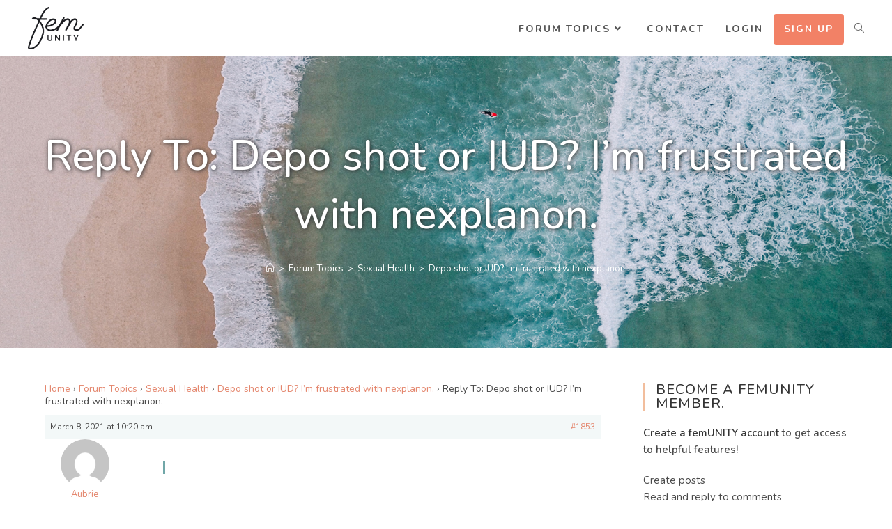

--- FILE ---
content_type: text/html; charset=UTF-8
request_url: https://femunity.org/forums/reply/1853/
body_size: 19133
content:
<!DOCTYPE html>
<html class="html" lang="en-US">
<head>
	<meta charset="UTF-8">
	<link rel="profile" href="https://gmpg.org/xfn/11">

	<script type="text/javascript">
  WebFontConfig = {"google":{"families":["Poppins:500:latin,latin-ext","Raleway:r,i,b,bi:latin,latin-ext"]},"api_url":"https:\/\/fonts-api.wp.com\/css"};
  (function() {
    var wf = document.createElement('script');
    wf.src = 'https://femunity.org/wp-content/mu-plugins/wpcomsh/vendor/automattic/custom-fonts/js/webfont.js';
    wf.type = 'text/javascript';
    wf.async = 'true';
    var s = document.getElementsByTagName('script')[0];
    s.parentNode.insertBefore(wf, s);
	})();
</script><style id="jetpack-custom-fonts-css"></style>
<meta name='robots' content='index, follow, max-image-preview:large, max-snippet:-1, max-video-preview:-1' />
<meta name="viewport" content="width=device-width, initial-scale=1">
	<!-- This site is optimized with the Yoast SEO plugin v26.8 - https://yoast.com/product/yoast-seo-wordpress/ -->
	<title>- femUNITY</title>
	<link rel="canonical" href="https://femunity.org/forums/reply/1853/" />
	<meta property="og:locale" content="en_US" />
	<meta property="og:type" content="article" />
	<meta property="og:title" content="- femUNITY" />
	<meta property="og:description" content="&nbsp;" />
	<meta property="og:url" content="https://femunity.org/forums/reply/1853/" />
	<meta property="og:site_name" content="femUNITY" />
	<meta name="twitter:card" content="summary_large_image" />
	<script type="application/ld+json" class="yoast-schema-graph">{"@context":"https://schema.org","@graph":[{"@type":"WebPage","@id":"https://femunity.org/forums/reply/1853/","url":"https://femunity.org/forums/reply/1853/","name":"- femUNITY","isPartOf":{"@id":"https://femunity.org/#website"},"datePublished":"2021-03-08T15:20:08+00:00","breadcrumb":{"@id":"https://femunity.org/forums/reply/1853/#breadcrumb"},"inLanguage":"en-US","potentialAction":[{"@type":"ReadAction","target":["https://femunity.org/forums/reply/1853/"]}]},{"@type":"BreadcrumbList","@id":"https://femunity.org/forums/reply/1853/#breadcrumb","itemListElement":[{"@type":"ListItem","position":1,"name":"Home","item":"https://femunity.org/"},{"@type":"ListItem","position":2,"name":"Sexual Health","item":"https://femunity.org/forums/forum/sexual-health/"},{"@type":"ListItem","position":3,"name":"Depo shot or IUD? I&#8217;m frustrated with nexplanon.","item":"https://femunity.org/forums/topic/depo-shot-or-iud-im-frustrated-with-nexplanon/"},{"@type":"ListItem","position":4,"name":"Reply To: Depo shot or IUD? I&#8217;m frustrated with nexplanon."}]},{"@type":"WebSite","@id":"https://femunity.org/#website","url":"https://femunity.org/","name":"femUNITY","description":"You deserve a wave of relief.","publisher":{"@id":"https://femunity.org/#organization"},"potentialAction":[{"@type":"SearchAction","target":{"@type":"EntryPoint","urlTemplate":"https://femunity.org/?s={search_term_string}"},"query-input":{"@type":"PropertyValueSpecification","valueRequired":true,"valueName":"search_term_string"}}],"inLanguage":"en-US"},{"@type":"Organization","@id":"https://femunity.org/#organization","name":"femUNITY","url":"https://femunity.org/","logo":{"@type":"ImageObject","inLanguage":"en-US","@id":"https://femunity.org/#/schema/logo/image/","url":"https://i0.wp.com/femunity.org/wp-content/uploads/2020/08/fem-unity-icon.png?fit=432%2C432&ssl=1","contentUrl":"https://i0.wp.com/femunity.org/wp-content/uploads/2020/08/fem-unity-icon.png?fit=432%2C432&ssl=1","width":432,"height":432,"caption":"femUNITY"},"image":{"@id":"https://femunity.org/#/schema/logo/image/"},"sameAs":["https://www.instagram.com/fem__unity/"]}]}</script>
	<!-- / Yoast SEO plugin. -->


<link rel='dns-prefetch' href='//stats.wp.com' />
<link rel='dns-prefetch' href='//fonts-api.wp.com' />
<link rel='dns-prefetch' href='//widgets.wp.com' />
<link rel='dns-prefetch' href='//jetpack.wordpress.com' />
<link rel='dns-prefetch' href='//s0.wp.com' />
<link rel='dns-prefetch' href='//public-api.wordpress.com' />
<link rel='dns-prefetch' href='//0.gravatar.com' />
<link rel='dns-prefetch' href='//1.gravatar.com' />
<link rel='dns-prefetch' href='//2.gravatar.com' />
<link rel='preconnect' href='//i0.wp.com' />
<link rel='preconnect' href='//c0.wp.com' />
<link rel="alternate" type="application/rss+xml" title="femUNITY &raquo; Feed" href="https://femunity.org/feed/" />
<link rel="alternate" type="application/rss+xml" title="femUNITY &raquo; Comments Feed" href="https://femunity.org/comments/feed/" />
<link rel="alternate" title="oEmbed (JSON)" type="application/json+oembed" href="https://femunity.org/wp-json/oembed/1.0/embed?url=https%3A%2F%2Ffemunity.org%2Fforums%2Freply%2F1853%2F" />
<link rel="alternate" title="oEmbed (XML)" type="text/xml+oembed" href="https://femunity.org/wp-json/oembed/1.0/embed?url=https%3A%2F%2Ffemunity.org%2Fforums%2Freply%2F1853%2F&#038;format=xml" />
<style id='wp-img-auto-sizes-contain-inline-css' type='text/css'>
img:is([sizes=auto i],[sizes^="auto," i]){contain-intrinsic-size:3000px 1500px}
/*# sourceURL=wp-img-auto-sizes-contain-inline-css */
</style>
<link rel='stylesheet' id='sbi_styles-css' href='https://femunity.org/wp-content/plugins/instagram-feed/css/sbi-styles.min.css?ver=6.10.0' type='text/css' media='all' />
<style id='wp-emoji-styles-inline-css' type='text/css'>

	img.wp-smiley, img.emoji {
		display: inline !important;
		border: none !important;
		box-shadow: none !important;
		height: 1em !important;
		width: 1em !important;
		margin: 0 0.07em !important;
		vertical-align: -0.1em !important;
		background: none !important;
		padding: 0 !important;
	}
/*# sourceURL=wp-emoji-styles-inline-css */
</style>
<link rel='stylesheet' id='wp-block-library-css' href='https://c0.wp.com/c/6.9/wp-includes/css/dist/block-library/style.min.css' type='text/css' media='all' />
<style id='wp-block-library-inline-css' type='text/css'>
.has-text-align-justify{text-align:justify;}
/*# sourceURL=wp-block-library-inline-css */
</style>
<style id='wp-block-library-theme-inline-css' type='text/css'>
.wp-block-audio :where(figcaption){color:#555;font-size:13px;text-align:center}.is-dark-theme .wp-block-audio :where(figcaption){color:#ffffffa6}.wp-block-audio{margin:0 0 1em}.wp-block-code{border:1px solid #ccc;border-radius:4px;font-family:Menlo,Consolas,monaco,monospace;padding:.8em 1em}.wp-block-embed :where(figcaption){color:#555;font-size:13px;text-align:center}.is-dark-theme .wp-block-embed :where(figcaption){color:#ffffffa6}.wp-block-embed{margin:0 0 1em}.blocks-gallery-caption{color:#555;font-size:13px;text-align:center}.is-dark-theme .blocks-gallery-caption{color:#ffffffa6}:root :where(.wp-block-image figcaption){color:#555;font-size:13px;text-align:center}.is-dark-theme :root :where(.wp-block-image figcaption){color:#ffffffa6}.wp-block-image{margin:0 0 1em}.wp-block-pullquote{border-bottom:4px solid;border-top:4px solid;color:currentColor;margin-bottom:1.75em}.wp-block-pullquote :where(cite),.wp-block-pullquote :where(footer),.wp-block-pullquote__citation{color:currentColor;font-size:.8125em;font-style:normal;text-transform:uppercase}.wp-block-quote{border-left:.25em solid;margin:0 0 1.75em;padding-left:1em}.wp-block-quote cite,.wp-block-quote footer{color:currentColor;font-size:.8125em;font-style:normal;position:relative}.wp-block-quote:where(.has-text-align-right){border-left:none;border-right:.25em solid;padding-left:0;padding-right:1em}.wp-block-quote:where(.has-text-align-center){border:none;padding-left:0}.wp-block-quote.is-large,.wp-block-quote.is-style-large,.wp-block-quote:where(.is-style-plain){border:none}.wp-block-search .wp-block-search__label{font-weight:700}.wp-block-search__button{border:1px solid #ccc;padding:.375em .625em}:where(.wp-block-group.has-background){padding:1.25em 2.375em}.wp-block-separator.has-css-opacity{opacity:.4}.wp-block-separator{border:none;border-bottom:2px solid;margin-left:auto;margin-right:auto}.wp-block-separator.has-alpha-channel-opacity{opacity:1}.wp-block-separator:not(.is-style-wide):not(.is-style-dots){width:100px}.wp-block-separator.has-background:not(.is-style-dots){border-bottom:none;height:1px}.wp-block-separator.has-background:not(.is-style-wide):not(.is-style-dots){height:2px}.wp-block-table{margin:0 0 1em}.wp-block-table td,.wp-block-table th{word-break:normal}.wp-block-table :where(figcaption){color:#555;font-size:13px;text-align:center}.is-dark-theme .wp-block-table :where(figcaption){color:#ffffffa6}.wp-block-video :where(figcaption){color:#555;font-size:13px;text-align:center}.is-dark-theme .wp-block-video :where(figcaption){color:#ffffffa6}.wp-block-video{margin:0 0 1em}:root :where(.wp-block-template-part.has-background){margin-bottom:0;margin-top:0;padding:1.25em 2.375em}
/*# sourceURL=/wp-includes/css/dist/block-library/theme.min.css */
</style>
<style id='classic-theme-styles-inline-css' type='text/css'>
/*! This file is auto-generated */
.wp-block-button__link{color:#fff;background-color:#32373c;border-radius:9999px;box-shadow:none;text-decoration:none;padding:calc(.667em + 2px) calc(1.333em + 2px);font-size:1.125em}.wp-block-file__button{background:#32373c;color:#fff;text-decoration:none}
/*# sourceURL=/wp-includes/css/classic-themes.min.css */
</style>
<link rel='stylesheet' id='mediaelement-css' href='https://c0.wp.com/c/6.9/wp-includes/js/mediaelement/mediaelementplayer-legacy.min.css' type='text/css' media='all' />
<link rel='stylesheet' id='wp-mediaelement-css' href='https://c0.wp.com/c/6.9/wp-includes/js/mediaelement/wp-mediaelement.min.css' type='text/css' media='all' />
<style id='jetpack-sharing-buttons-style-inline-css' type='text/css'>
.jetpack-sharing-buttons__services-list{display:flex;flex-direction:row;flex-wrap:wrap;gap:0;list-style-type:none;margin:5px;padding:0}.jetpack-sharing-buttons__services-list.has-small-icon-size{font-size:12px}.jetpack-sharing-buttons__services-list.has-normal-icon-size{font-size:16px}.jetpack-sharing-buttons__services-list.has-large-icon-size{font-size:24px}.jetpack-sharing-buttons__services-list.has-huge-icon-size{font-size:36px}@media print{.jetpack-sharing-buttons__services-list{display:none!important}}.editor-styles-wrapper .wp-block-jetpack-sharing-buttons{gap:0;padding-inline-start:0}ul.jetpack-sharing-buttons__services-list.has-background{padding:1.25em 2.375em}
/*# sourceURL=https://femunity.org/wp-content/plugins/jetpack/_inc/blocks/sharing-buttons/view.css */
</style>
<style id='global-styles-inline-css' type='text/css'>
:root{--wp--preset--aspect-ratio--square: 1;--wp--preset--aspect-ratio--4-3: 4/3;--wp--preset--aspect-ratio--3-4: 3/4;--wp--preset--aspect-ratio--3-2: 3/2;--wp--preset--aspect-ratio--2-3: 2/3;--wp--preset--aspect-ratio--16-9: 16/9;--wp--preset--aspect-ratio--9-16: 9/16;--wp--preset--color--black: #000000;--wp--preset--color--cyan-bluish-gray: #abb8c3;--wp--preset--color--white: #ffffff;--wp--preset--color--pale-pink: #f78da7;--wp--preset--color--vivid-red: #cf2e2e;--wp--preset--color--luminous-vivid-orange: #ff6900;--wp--preset--color--luminous-vivid-amber: #fcb900;--wp--preset--color--light-green-cyan: #7bdcb5;--wp--preset--color--vivid-green-cyan: #00d084;--wp--preset--color--pale-cyan-blue: #8ed1fc;--wp--preset--color--vivid-cyan-blue: #0693e3;--wp--preset--color--vivid-purple: #9b51e0;--wp--preset--gradient--vivid-cyan-blue-to-vivid-purple: linear-gradient(135deg,rgb(6,147,227) 0%,rgb(155,81,224) 100%);--wp--preset--gradient--light-green-cyan-to-vivid-green-cyan: linear-gradient(135deg,rgb(122,220,180) 0%,rgb(0,208,130) 100%);--wp--preset--gradient--luminous-vivid-amber-to-luminous-vivid-orange: linear-gradient(135deg,rgb(252,185,0) 0%,rgb(255,105,0) 100%);--wp--preset--gradient--luminous-vivid-orange-to-vivid-red: linear-gradient(135deg,rgb(255,105,0) 0%,rgb(207,46,46) 100%);--wp--preset--gradient--very-light-gray-to-cyan-bluish-gray: linear-gradient(135deg,rgb(238,238,238) 0%,rgb(169,184,195) 100%);--wp--preset--gradient--cool-to-warm-spectrum: linear-gradient(135deg,rgb(74,234,220) 0%,rgb(151,120,209) 20%,rgb(207,42,186) 40%,rgb(238,44,130) 60%,rgb(251,105,98) 80%,rgb(254,248,76) 100%);--wp--preset--gradient--blush-light-purple: linear-gradient(135deg,rgb(255,206,236) 0%,rgb(152,150,240) 100%);--wp--preset--gradient--blush-bordeaux: linear-gradient(135deg,rgb(254,205,165) 0%,rgb(254,45,45) 50%,rgb(107,0,62) 100%);--wp--preset--gradient--luminous-dusk: linear-gradient(135deg,rgb(255,203,112) 0%,rgb(199,81,192) 50%,rgb(65,88,208) 100%);--wp--preset--gradient--pale-ocean: linear-gradient(135deg,rgb(255,245,203) 0%,rgb(182,227,212) 50%,rgb(51,167,181) 100%);--wp--preset--gradient--electric-grass: linear-gradient(135deg,rgb(202,248,128) 0%,rgb(113,206,126) 100%);--wp--preset--gradient--midnight: linear-gradient(135deg,rgb(2,3,129) 0%,rgb(40,116,252) 100%);--wp--preset--font-size--small: 13px;--wp--preset--font-size--medium: 20px;--wp--preset--font-size--large: 36px;--wp--preset--font-size--x-large: 42px;--wp--preset--font-family--albert-sans: 'Albert Sans', sans-serif;--wp--preset--font-family--alegreya: Alegreya, serif;--wp--preset--font-family--arvo: Arvo, serif;--wp--preset--font-family--bodoni-moda: 'Bodoni Moda', serif;--wp--preset--font-family--bricolage-grotesque: 'Bricolage Grotesque', sans-serif;--wp--preset--font-family--cabin: Cabin, sans-serif;--wp--preset--font-family--chivo: Chivo, sans-serif;--wp--preset--font-family--commissioner: Commissioner, sans-serif;--wp--preset--font-family--cormorant: Cormorant, serif;--wp--preset--font-family--courier-prime: 'Courier Prime', monospace;--wp--preset--font-family--crimson-pro: 'Crimson Pro', serif;--wp--preset--font-family--dm-mono: 'DM Mono', monospace;--wp--preset--font-family--dm-sans: 'DM Sans', sans-serif;--wp--preset--font-family--dm-serif-display: 'DM Serif Display', serif;--wp--preset--font-family--domine: Domine, serif;--wp--preset--font-family--eb-garamond: 'EB Garamond', serif;--wp--preset--font-family--epilogue: Epilogue, sans-serif;--wp--preset--font-family--fahkwang: Fahkwang, sans-serif;--wp--preset--font-family--figtree: Figtree, sans-serif;--wp--preset--font-family--fira-sans: 'Fira Sans', sans-serif;--wp--preset--font-family--fjalla-one: 'Fjalla One', sans-serif;--wp--preset--font-family--fraunces: Fraunces, serif;--wp--preset--font-family--gabarito: Gabarito, system-ui;--wp--preset--font-family--ibm-plex-mono: 'IBM Plex Mono', monospace;--wp--preset--font-family--ibm-plex-sans: 'IBM Plex Sans', sans-serif;--wp--preset--font-family--ibarra-real-nova: 'Ibarra Real Nova', serif;--wp--preset--font-family--instrument-serif: 'Instrument Serif', serif;--wp--preset--font-family--inter: Inter, sans-serif;--wp--preset--font-family--josefin-sans: 'Josefin Sans', sans-serif;--wp--preset--font-family--jost: Jost, sans-serif;--wp--preset--font-family--libre-baskerville: 'Libre Baskerville', serif;--wp--preset--font-family--libre-franklin: 'Libre Franklin', sans-serif;--wp--preset--font-family--literata: Literata, serif;--wp--preset--font-family--lora: Lora, serif;--wp--preset--font-family--merriweather: Merriweather, serif;--wp--preset--font-family--montserrat: Montserrat, sans-serif;--wp--preset--font-family--newsreader: Newsreader, serif;--wp--preset--font-family--noto-sans-mono: 'Noto Sans Mono', sans-serif;--wp--preset--font-family--nunito: Nunito, sans-serif;--wp--preset--font-family--open-sans: 'Open Sans', sans-serif;--wp--preset--font-family--overpass: Overpass, sans-serif;--wp--preset--font-family--pt-serif: 'PT Serif', serif;--wp--preset--font-family--petrona: Petrona, serif;--wp--preset--font-family--piazzolla: Piazzolla, serif;--wp--preset--font-family--playfair-display: 'Playfair Display', serif;--wp--preset--font-family--plus-jakarta-sans: 'Plus Jakarta Sans', sans-serif;--wp--preset--font-family--poppins: Poppins, sans-serif;--wp--preset--font-family--raleway: Raleway, sans-serif;--wp--preset--font-family--roboto: Roboto, sans-serif;--wp--preset--font-family--roboto-slab: 'Roboto Slab', serif;--wp--preset--font-family--rubik: Rubik, sans-serif;--wp--preset--font-family--rufina: Rufina, serif;--wp--preset--font-family--sora: Sora, sans-serif;--wp--preset--font-family--source-sans-3: 'Source Sans 3', sans-serif;--wp--preset--font-family--source-serif-4: 'Source Serif 4', serif;--wp--preset--font-family--space-mono: 'Space Mono', monospace;--wp--preset--font-family--syne: Syne, sans-serif;--wp--preset--font-family--texturina: Texturina, serif;--wp--preset--font-family--urbanist: Urbanist, sans-serif;--wp--preset--font-family--work-sans: 'Work Sans', sans-serif;--wp--preset--spacing--20: 0.44rem;--wp--preset--spacing--30: 0.67rem;--wp--preset--spacing--40: 1rem;--wp--preset--spacing--50: 1.5rem;--wp--preset--spacing--60: 2.25rem;--wp--preset--spacing--70: 3.38rem;--wp--preset--spacing--80: 5.06rem;--wp--preset--shadow--natural: 6px 6px 9px rgba(0, 0, 0, 0.2);--wp--preset--shadow--deep: 12px 12px 50px rgba(0, 0, 0, 0.4);--wp--preset--shadow--sharp: 6px 6px 0px rgba(0, 0, 0, 0.2);--wp--preset--shadow--outlined: 6px 6px 0px -3px rgb(255, 255, 255), 6px 6px rgb(0, 0, 0);--wp--preset--shadow--crisp: 6px 6px 0px rgb(0, 0, 0);}:where(.is-layout-flex){gap: 0.5em;}:where(.is-layout-grid){gap: 0.5em;}body .is-layout-flex{display: flex;}.is-layout-flex{flex-wrap: wrap;align-items: center;}.is-layout-flex > :is(*, div){margin: 0;}body .is-layout-grid{display: grid;}.is-layout-grid > :is(*, div){margin: 0;}:where(.wp-block-columns.is-layout-flex){gap: 2em;}:where(.wp-block-columns.is-layout-grid){gap: 2em;}:where(.wp-block-post-template.is-layout-flex){gap: 1.25em;}:where(.wp-block-post-template.is-layout-grid){gap: 1.25em;}.has-black-color{color: var(--wp--preset--color--black) !important;}.has-cyan-bluish-gray-color{color: var(--wp--preset--color--cyan-bluish-gray) !important;}.has-white-color{color: var(--wp--preset--color--white) !important;}.has-pale-pink-color{color: var(--wp--preset--color--pale-pink) !important;}.has-vivid-red-color{color: var(--wp--preset--color--vivid-red) !important;}.has-luminous-vivid-orange-color{color: var(--wp--preset--color--luminous-vivid-orange) !important;}.has-luminous-vivid-amber-color{color: var(--wp--preset--color--luminous-vivid-amber) !important;}.has-light-green-cyan-color{color: var(--wp--preset--color--light-green-cyan) !important;}.has-vivid-green-cyan-color{color: var(--wp--preset--color--vivid-green-cyan) !important;}.has-pale-cyan-blue-color{color: var(--wp--preset--color--pale-cyan-blue) !important;}.has-vivid-cyan-blue-color{color: var(--wp--preset--color--vivid-cyan-blue) !important;}.has-vivid-purple-color{color: var(--wp--preset--color--vivid-purple) !important;}.has-black-background-color{background-color: var(--wp--preset--color--black) !important;}.has-cyan-bluish-gray-background-color{background-color: var(--wp--preset--color--cyan-bluish-gray) !important;}.has-white-background-color{background-color: var(--wp--preset--color--white) !important;}.has-pale-pink-background-color{background-color: var(--wp--preset--color--pale-pink) !important;}.has-vivid-red-background-color{background-color: var(--wp--preset--color--vivid-red) !important;}.has-luminous-vivid-orange-background-color{background-color: var(--wp--preset--color--luminous-vivid-orange) !important;}.has-luminous-vivid-amber-background-color{background-color: var(--wp--preset--color--luminous-vivid-amber) !important;}.has-light-green-cyan-background-color{background-color: var(--wp--preset--color--light-green-cyan) !important;}.has-vivid-green-cyan-background-color{background-color: var(--wp--preset--color--vivid-green-cyan) !important;}.has-pale-cyan-blue-background-color{background-color: var(--wp--preset--color--pale-cyan-blue) !important;}.has-vivid-cyan-blue-background-color{background-color: var(--wp--preset--color--vivid-cyan-blue) !important;}.has-vivid-purple-background-color{background-color: var(--wp--preset--color--vivid-purple) !important;}.has-black-border-color{border-color: var(--wp--preset--color--black) !important;}.has-cyan-bluish-gray-border-color{border-color: var(--wp--preset--color--cyan-bluish-gray) !important;}.has-white-border-color{border-color: var(--wp--preset--color--white) !important;}.has-pale-pink-border-color{border-color: var(--wp--preset--color--pale-pink) !important;}.has-vivid-red-border-color{border-color: var(--wp--preset--color--vivid-red) !important;}.has-luminous-vivid-orange-border-color{border-color: var(--wp--preset--color--luminous-vivid-orange) !important;}.has-luminous-vivid-amber-border-color{border-color: var(--wp--preset--color--luminous-vivid-amber) !important;}.has-light-green-cyan-border-color{border-color: var(--wp--preset--color--light-green-cyan) !important;}.has-vivid-green-cyan-border-color{border-color: var(--wp--preset--color--vivid-green-cyan) !important;}.has-pale-cyan-blue-border-color{border-color: var(--wp--preset--color--pale-cyan-blue) !important;}.has-vivid-cyan-blue-border-color{border-color: var(--wp--preset--color--vivid-cyan-blue) !important;}.has-vivid-purple-border-color{border-color: var(--wp--preset--color--vivid-purple) !important;}.has-vivid-cyan-blue-to-vivid-purple-gradient-background{background: var(--wp--preset--gradient--vivid-cyan-blue-to-vivid-purple) !important;}.has-light-green-cyan-to-vivid-green-cyan-gradient-background{background: var(--wp--preset--gradient--light-green-cyan-to-vivid-green-cyan) !important;}.has-luminous-vivid-amber-to-luminous-vivid-orange-gradient-background{background: var(--wp--preset--gradient--luminous-vivid-amber-to-luminous-vivid-orange) !important;}.has-luminous-vivid-orange-to-vivid-red-gradient-background{background: var(--wp--preset--gradient--luminous-vivid-orange-to-vivid-red) !important;}.has-very-light-gray-to-cyan-bluish-gray-gradient-background{background: var(--wp--preset--gradient--very-light-gray-to-cyan-bluish-gray) !important;}.has-cool-to-warm-spectrum-gradient-background{background: var(--wp--preset--gradient--cool-to-warm-spectrum) !important;}.has-blush-light-purple-gradient-background{background: var(--wp--preset--gradient--blush-light-purple) !important;}.has-blush-bordeaux-gradient-background{background: var(--wp--preset--gradient--blush-bordeaux) !important;}.has-luminous-dusk-gradient-background{background: var(--wp--preset--gradient--luminous-dusk) !important;}.has-pale-ocean-gradient-background{background: var(--wp--preset--gradient--pale-ocean) !important;}.has-electric-grass-gradient-background{background: var(--wp--preset--gradient--electric-grass) !important;}.has-midnight-gradient-background{background: var(--wp--preset--gradient--midnight) !important;}.has-small-font-size{font-size: var(--wp--preset--font-size--small) !important;}.has-medium-font-size{font-size: var(--wp--preset--font-size--medium) !important;}.has-large-font-size{font-size: var(--wp--preset--font-size--large) !important;}.has-x-large-font-size{font-size: var(--wp--preset--font-size--x-large) !important;}.has-albert-sans-font-family{font-family: var(--wp--preset--font-family--albert-sans) !important;}.has-alegreya-font-family{font-family: var(--wp--preset--font-family--alegreya) !important;}.has-arvo-font-family{font-family: var(--wp--preset--font-family--arvo) !important;}.has-bodoni-moda-font-family{font-family: var(--wp--preset--font-family--bodoni-moda) !important;}.has-bricolage-grotesque-font-family{font-family: var(--wp--preset--font-family--bricolage-grotesque) !important;}.has-cabin-font-family{font-family: var(--wp--preset--font-family--cabin) !important;}.has-chivo-font-family{font-family: var(--wp--preset--font-family--chivo) !important;}.has-commissioner-font-family{font-family: var(--wp--preset--font-family--commissioner) !important;}.has-cormorant-font-family{font-family: var(--wp--preset--font-family--cormorant) !important;}.has-courier-prime-font-family{font-family: var(--wp--preset--font-family--courier-prime) !important;}.has-crimson-pro-font-family{font-family: var(--wp--preset--font-family--crimson-pro) !important;}.has-dm-mono-font-family{font-family: var(--wp--preset--font-family--dm-mono) !important;}.has-dm-sans-font-family{font-family: var(--wp--preset--font-family--dm-sans) !important;}.has-dm-serif-display-font-family{font-family: var(--wp--preset--font-family--dm-serif-display) !important;}.has-domine-font-family{font-family: var(--wp--preset--font-family--domine) !important;}.has-eb-garamond-font-family{font-family: var(--wp--preset--font-family--eb-garamond) !important;}.has-epilogue-font-family{font-family: var(--wp--preset--font-family--epilogue) !important;}.has-fahkwang-font-family{font-family: var(--wp--preset--font-family--fahkwang) !important;}.has-figtree-font-family{font-family: var(--wp--preset--font-family--figtree) !important;}.has-fira-sans-font-family{font-family: var(--wp--preset--font-family--fira-sans) !important;}.has-fjalla-one-font-family{font-family: var(--wp--preset--font-family--fjalla-one) !important;}.has-fraunces-font-family{font-family: var(--wp--preset--font-family--fraunces) !important;}.has-gabarito-font-family{font-family: var(--wp--preset--font-family--gabarito) !important;}.has-ibm-plex-mono-font-family{font-family: var(--wp--preset--font-family--ibm-plex-mono) !important;}.has-ibm-plex-sans-font-family{font-family: var(--wp--preset--font-family--ibm-plex-sans) !important;}.has-ibarra-real-nova-font-family{font-family: var(--wp--preset--font-family--ibarra-real-nova) !important;}.has-instrument-serif-font-family{font-family: var(--wp--preset--font-family--instrument-serif) !important;}.has-inter-font-family{font-family: var(--wp--preset--font-family--inter) !important;}.has-josefin-sans-font-family{font-family: var(--wp--preset--font-family--josefin-sans) !important;}.has-jost-font-family{font-family: var(--wp--preset--font-family--jost) !important;}.has-libre-baskerville-font-family{font-family: var(--wp--preset--font-family--libre-baskerville) !important;}.has-libre-franklin-font-family{font-family: var(--wp--preset--font-family--libre-franklin) !important;}.has-literata-font-family{font-family: var(--wp--preset--font-family--literata) !important;}.has-lora-font-family{font-family: var(--wp--preset--font-family--lora) !important;}.has-merriweather-font-family{font-family: var(--wp--preset--font-family--merriweather) !important;}.has-montserrat-font-family{font-family: var(--wp--preset--font-family--montserrat) !important;}.has-newsreader-font-family{font-family: var(--wp--preset--font-family--newsreader) !important;}.has-noto-sans-mono-font-family{font-family: var(--wp--preset--font-family--noto-sans-mono) !important;}.has-nunito-font-family{font-family: var(--wp--preset--font-family--nunito) !important;}.has-open-sans-font-family{font-family: var(--wp--preset--font-family--open-sans) !important;}.has-overpass-font-family{font-family: var(--wp--preset--font-family--overpass) !important;}.has-pt-serif-font-family{font-family: var(--wp--preset--font-family--pt-serif) !important;}.has-petrona-font-family{font-family: var(--wp--preset--font-family--petrona) !important;}.has-piazzolla-font-family{font-family: var(--wp--preset--font-family--piazzolla) !important;}.has-playfair-display-font-family{font-family: var(--wp--preset--font-family--playfair-display) !important;}.has-plus-jakarta-sans-font-family{font-family: var(--wp--preset--font-family--plus-jakarta-sans) !important;}.has-poppins-font-family{font-family: var(--wp--preset--font-family--poppins) !important;}.has-raleway-font-family{font-family: var(--wp--preset--font-family--raleway) !important;}.has-roboto-font-family{font-family: var(--wp--preset--font-family--roboto) !important;}.has-roboto-slab-font-family{font-family: var(--wp--preset--font-family--roboto-slab) !important;}.has-rubik-font-family{font-family: var(--wp--preset--font-family--rubik) !important;}.has-rufina-font-family{font-family: var(--wp--preset--font-family--rufina) !important;}.has-sora-font-family{font-family: var(--wp--preset--font-family--sora) !important;}.has-source-sans-3-font-family{font-family: var(--wp--preset--font-family--source-sans-3) !important;}.has-source-serif-4-font-family{font-family: var(--wp--preset--font-family--source-serif-4) !important;}.has-space-mono-font-family{font-family: var(--wp--preset--font-family--space-mono) !important;}.has-syne-font-family{font-family: var(--wp--preset--font-family--syne) !important;}.has-texturina-font-family{font-family: var(--wp--preset--font-family--texturina) !important;}.has-urbanist-font-family{font-family: var(--wp--preset--font-family--urbanist) !important;}.has-work-sans-font-family{font-family: var(--wp--preset--font-family--work-sans) !important;}
:where(.wp-block-post-template.is-layout-flex){gap: 1.25em;}:where(.wp-block-post-template.is-layout-grid){gap: 1.25em;}
:where(.wp-block-term-template.is-layout-flex){gap: 1.25em;}:where(.wp-block-term-template.is-layout-grid){gap: 1.25em;}
:where(.wp-block-columns.is-layout-flex){gap: 2em;}:where(.wp-block-columns.is-layout-grid){gap: 2em;}
:root :where(.wp-block-pullquote){font-size: 1.5em;line-height: 1.6;}
/*# sourceURL=global-styles-inline-css */
</style>
<link rel='stylesheet' id='wpcom-text-widget-styles-css' href='https://femunity.org/wp-content/mu-plugins/wpcomsh/vendor/automattic/text-media-widget-styles/css/widget-text.css?ver=20170607' type='text/css' media='all' />
<link rel='stylesheet' id='bbp-default-css' href='https://femunity.org/wp-content/plugins/bbpress/templates/default/css/bbpress.min.css?ver=2.6.14' type='text/css' media='all' />
<link rel='stylesheet' id='bsp-css' href='https://femunity.org/wp-content/plugins/bbp-style-pack/css/bspstyle.css?ver=1765166841' type='text/css' media='screen' />
<link rel='stylesheet' id='dashicons-css' href='https://c0.wp.com/c/6.9/wp-includes/css/dashicons.min.css' type='text/css' media='all' />
<link rel='stylesheet' id='oceanwp-bbpress-css' href='https://femunity.org/wp-content/themes/oceanwp/assets/css/third/bbpress.min.css?ver=6.9' type='text/css' media='all' />
<link rel='stylesheet' id='font-awesome-css' href='https://femunity.org/wp-content/themes/oceanwp/assets/fonts/fontawesome/css/all.min.css?ver=5.15.1' type='text/css' media='all' />
<link rel='stylesheet' id='simple-line-icons-css' href='https://femunity.org/wp-content/themes/oceanwp/assets/css/third/simple-line-icons.min.css?ver=2.4.0' type='text/css' media='all' />
<link rel='stylesheet' id='magnific-popup-css' href='https://femunity.org/wp-content/themes/oceanwp/assets/css/third/magnific-popup.min.css?ver=1.0.0' type='text/css' media='all' />
<link rel='stylesheet' id='slick-css' href='https://femunity.org/wp-content/themes/oceanwp/assets/css/third/slick.min.css?ver=1.6.0' type='text/css' media='all' />
<link rel='stylesheet' id='oceanwp-style-css' href='https://femunity.org/wp-content/themes/oceanwp/assets/css/style.min.css?ver=2.1.1' type='text/css' media='all' />
<link rel='stylesheet' id='oceanwp-hamburgers-css' href='https://femunity.org/wp-content/themes/oceanwp/assets/css/third/hamburgers/hamburgers.min.css?ver=2.1.1' type='text/css' media='all' />
<link rel='stylesheet' id='oceanwp-3dx-css' href='https://femunity.org/wp-content/themes/oceanwp/assets/css/third/hamburgers/types/3dx.css?ver=2.1.1' type='text/css' media='all' />
<link rel='stylesheet' id='jetpack_likes-css' href='https://femunity.org/wp-content/plugins/jetpack/modules/likes/style.css?ver=15.5-a.3' type='text/css' media='all' />
<link rel='stylesheet' id='oceanwp-google-font-nunito-css' href='//fonts-api.wp.com/css?family=Nunito%3A100%2C200%2C300%2C400%2C500%2C600%2C700%2C800%2C900%2C100i%2C200i%2C300i%2C400i%2C500i%2C600i%2C700i%2C800i%2C900i&#038;subset=latin&#038;display=swap&#038;ver=6.9' type='text/css' media='all' />
<link rel='stylesheet' id='oceanwp-google-font-grand-hotel-css' href='//fonts-api.wp.com/css?family=Grand+Hotel%3A100%2C200%2C300%2C400%2C500%2C600%2C700%2C800%2C900%2C100i%2C200i%2C300i%2C400i%2C500i%2C600i%2C700i%2C800i%2C900i&#038;subset=latin&#038;display=swap&#038;ver=6.9' type='text/css' media='all' />
<link rel='stylesheet' id='um_modal-css' href='https://femunity.org/wp-content/plugins/ultimate-member/assets/css/um-modal.min.css?ver=2.11.1' type='text/css' media='all' />
<link rel='stylesheet' id='um_ui-css' href='https://femunity.org/wp-content/plugins/ultimate-member/assets/libs/jquery-ui/jquery-ui.min.css?ver=1.13.2' type='text/css' media='all' />
<link rel='stylesheet' id='um_tipsy-css' href='https://femunity.org/wp-content/plugins/ultimate-member/assets/libs/tipsy/tipsy.min.css?ver=1.0.0a' type='text/css' media='all' />
<link rel='stylesheet' id='um_raty-css' href='https://femunity.org/wp-content/plugins/ultimate-member/assets/libs/raty/um-raty.min.css?ver=2.6.0' type='text/css' media='all' />
<link rel='stylesheet' id='select2-css' href='https://femunity.org/wp-content/plugins/ultimate-member/assets/libs/select2/select2.min.css?ver=4.0.13' type='text/css' media='all' />
<link rel='stylesheet' id='um_fileupload-css' href='https://femunity.org/wp-content/plugins/ultimate-member/assets/css/um-fileupload.min.css?ver=2.11.1' type='text/css' media='all' />
<link rel='stylesheet' id='um_confirm-css' href='https://femunity.org/wp-content/plugins/ultimate-member/assets/libs/um-confirm/um-confirm.min.css?ver=1.0' type='text/css' media='all' />
<link rel='stylesheet' id='um_datetime-css' href='https://femunity.org/wp-content/plugins/ultimate-member/assets/libs/pickadate/default.min.css?ver=3.6.2' type='text/css' media='all' />
<link rel='stylesheet' id='um_datetime_date-css' href='https://femunity.org/wp-content/plugins/ultimate-member/assets/libs/pickadate/default.date.min.css?ver=3.6.2' type='text/css' media='all' />
<link rel='stylesheet' id='um_datetime_time-css' href='https://femunity.org/wp-content/plugins/ultimate-member/assets/libs/pickadate/default.time.min.css?ver=3.6.2' type='text/css' media='all' />
<link rel='stylesheet' id='um_fonticons_ii-css' href='https://femunity.org/wp-content/plugins/ultimate-member/assets/libs/legacy/fonticons/fonticons-ii.min.css?ver=2.11.1' type='text/css' media='all' />
<link rel='stylesheet' id='um_fonticons_fa-css' href='https://femunity.org/wp-content/plugins/ultimate-member/assets/libs/legacy/fonticons/fonticons-fa.min.css?ver=2.11.1' type='text/css' media='all' />
<link rel='stylesheet' id='um_fontawesome-css' href='https://femunity.org/wp-content/plugins/ultimate-member/assets/css/um-fontawesome.min.css?ver=6.5.2' type='text/css' media='all' />
<link rel='stylesheet' id='um_common-css' href='https://femunity.org/wp-content/plugins/ultimate-member/assets/css/common.min.css?ver=2.11.1' type='text/css' media='all' />
<link rel='stylesheet' id='um_responsive-css' href='https://femunity.org/wp-content/plugins/ultimate-member/assets/css/um-responsive.min.css?ver=2.11.1' type='text/css' media='all' />
<link rel='stylesheet' id='um_styles-css' href='https://femunity.org/wp-content/plugins/ultimate-member/assets/css/um-styles.min.css?ver=2.11.1' type='text/css' media='all' />
<link rel='stylesheet' id='um_crop-css' href='https://femunity.org/wp-content/plugins/ultimate-member/assets/libs/cropper/cropper.min.css?ver=1.6.1' type='text/css' media='all' />
<link rel='stylesheet' id='um_profile-css' href='https://femunity.org/wp-content/plugins/ultimate-member/assets/css/um-profile.min.css?ver=2.11.1' type='text/css' media='all' />
<link rel='stylesheet' id='um_account-css' href='https://femunity.org/wp-content/plugins/ultimate-member/assets/css/um-account.min.css?ver=2.11.1' type='text/css' media='all' />
<link rel='stylesheet' id='um_misc-css' href='https://femunity.org/wp-content/plugins/ultimate-member/assets/css/um-misc.min.css?ver=2.11.1' type='text/css' media='all' />
<link rel='stylesheet' id='um_default_css-css' href='https://femunity.org/wp-content/plugins/ultimate-member/assets/css/um-old-default.min.css?ver=2.11.1' type='text/css' media='all' />
<link rel='stylesheet' id='oe-widgets-style-css' href='https://femunity.org/wp-content/plugins/ocean-extra/assets/css/widgets.css?ver=6.9' type='text/css' media='all' />
<style id='jetpack-global-styles-frontend-style-inline-css' type='text/css'>
:root { --font-headings: unset; --font-base: unset; --font-headings-default: -apple-system,BlinkMacSystemFont,"Segoe UI",Roboto,Oxygen-Sans,Ubuntu,Cantarell,"Helvetica Neue",sans-serif; --font-base-default: -apple-system,BlinkMacSystemFont,"Segoe UI",Roboto,Oxygen-Sans,Ubuntu,Cantarell,"Helvetica Neue",sans-serif;}
/*# sourceURL=jetpack-global-styles-frontend-style-inline-css */
</style>
<script type="text/javascript" id="jetpack-mu-wpcom-settings-js-before">
/* <![CDATA[ */
var JETPACK_MU_WPCOM_SETTINGS = {"assetsUrl":"https://femunity.org/wp-content/mu-plugins/wpcomsh/jetpack_vendor/automattic/jetpack-mu-wpcom/src/build/"};
//# sourceURL=jetpack-mu-wpcom-settings-js-before
/* ]]> */
</script>
<script type="text/javascript" src="https://c0.wp.com/c/6.9/wp-includes/js/jquery/jquery.min.js" id="jquery-core-js"></script>
<script type="text/javascript" src="https://c0.wp.com/c/6.9/wp-includes/js/jquery/jquery-migrate.min.js" id="jquery-migrate-js"></script>
<script type="text/javascript" src="https://femunity.org/wp-content/plugins/ultimate-member/assets/js/um-gdpr.min.js?ver=2.11.1" id="um-gdpr-js"></script>
<link rel="https://api.w.org/" href="https://femunity.org/wp-json/" /><link rel="EditURI" type="application/rsd+xml" title="RSD" href="https://femunity.org/xmlrpc.php?rsd" />

	<style>img#wpstats{display:none}</style>
		<meta name="generator" content="Elementor 3.34.2; features: additional_custom_breakpoints; settings: css_print_method-internal, google_font-enabled, font_display-auto">
			<style>
				.e-con.e-parent:nth-of-type(n+4):not(.e-lazyloaded):not(.e-no-lazyload),
				.e-con.e-parent:nth-of-type(n+4):not(.e-lazyloaded):not(.e-no-lazyload) * {
					background-image: none !important;
				}
				@media screen and (max-height: 1024px) {
					.e-con.e-parent:nth-of-type(n+3):not(.e-lazyloaded):not(.e-no-lazyload),
					.e-con.e-parent:nth-of-type(n+3):not(.e-lazyloaded):not(.e-no-lazyload) * {
						background-image: none !important;
					}
				}
				@media screen and (max-height: 640px) {
					.e-con.e-parent:nth-of-type(n+2):not(.e-lazyloaded):not(.e-no-lazyload),
					.e-con.e-parent:nth-of-type(n+2):not(.e-lazyloaded):not(.e-no-lazyload) * {
						background-image: none !important;
					}
				}
			</style>
			<link rel="icon" href="https://i0.wp.com/femunity.org/wp-content/uploads/2021/01/cropped-femUNITY-favicon.png?fit=32%2C32&#038;ssl=1" sizes="32x32" />
<link rel="icon" href="https://i0.wp.com/femunity.org/wp-content/uploads/2021/01/cropped-femUNITY-favicon.png?fit=192%2C192&#038;ssl=1" sizes="192x192" />
<link rel="apple-touch-icon" href="https://i0.wp.com/femunity.org/wp-content/uploads/2021/01/cropped-femUNITY-favicon.png?fit=180%2C180&#038;ssl=1" />
<meta name="msapplication-TileImage" content="https://i0.wp.com/femunity.org/wp-content/uploads/2021/01/cropped-femUNITY-favicon.png?fit=270%2C270&#038;ssl=1" />
<link rel="stylesheet" type="text/css" id="wp-custom-css" href="https://femunity.org/?custom-css=cc9c8e46fa" /><!-- OceanWP CSS -->
<style type="text/css">
.background-image-page-header-overlay{background-color:rgba(0,0,0,0)}.page-header{background-image:url( https://femunity.org/wp-content/uploads/2020/09/header-femunity.png ) !important;background-position:center center;height:500px}/* General CSS */a:hover,a.light:hover,.theme-heading .text::before,.theme-heading .text::after,#top-bar-content >a:hover,#top-bar-social li.oceanwp-email a:hover,#site-navigation-wrap .dropdown-menu >li >a:hover,#site-header.medium-header #medium-searchform button:hover,.oceanwp-mobile-menu-icon a:hover,.blog-entry.post .blog-entry-header .entry-title a:hover,.blog-entry.post .blog-entry-readmore a:hover,.blog-entry.thumbnail-entry .blog-entry-category a,ul.meta li a:hover,.dropcap,.single nav.post-navigation .nav-links .title,body .related-post-title a:hover,body #wp-calendar caption,body .contact-info-widget.default i,body .contact-info-widget.big-icons i,body .custom-links-widget .oceanwp-custom-links li a:hover,body .custom-links-widget .oceanwp-custom-links li a:hover:before,body .posts-thumbnails-widget li a:hover,body .social-widget li.oceanwp-email a:hover,.comment-author .comment-meta .comment-reply-link,#respond #cancel-comment-reply-link:hover,#footer-widgets .footer-box a:hover,#footer-bottom a:hover,#footer-bottom #footer-bottom-menu a:hover,.sidr a:hover,.sidr-class-dropdown-toggle:hover,.sidr-class-menu-item-has-children.active >a,.sidr-class-menu-item-has-children.active >a >.sidr-class-dropdown-toggle,input[type=checkbox]:checked:before{color:#71a7a8}.single nav.post-navigation .nav-links .title .owp-icon use,.blog-entry.post .blog-entry-readmore a:hover .owp-icon use,body .contact-info-widget.default .owp-icon use,body .contact-info-widget.big-icons .owp-icon use{stroke:#71a7a8}input[type="button"],input[type="reset"],input[type="submit"],button[type="submit"],.button,#site-navigation-wrap .dropdown-menu >li.btn >a >span,.thumbnail:hover i,.post-quote-content,.omw-modal .omw-close-modal,body .contact-info-widget.big-icons li:hover i,body div.wpforms-container-full .wpforms-form input[type=submit],body div.wpforms-container-full .wpforms-form button[type=submit],body div.wpforms-container-full .wpforms-form .wpforms-page-button{background-color:#71a7a8}.thumbnail:hover .link-post-svg-icon{background-color:#71a7a8}body .contact-info-widget.big-icons li:hover .owp-icon{background-color:#71a7a8}.widget-title{border-color:#71a7a8}blockquote{border-color:#71a7a8}#searchform-dropdown{border-color:#71a7a8}.dropdown-menu .sub-menu{border-color:#71a7a8}.blog-entry.large-entry .blog-entry-readmore a:hover{border-color:#71a7a8}.oceanwp-newsletter-form-wrap input[type="email"]:focus{border-color:#71a7a8}.social-widget li.oceanwp-email a:hover{border-color:#71a7a8}#respond #cancel-comment-reply-link:hover{border-color:#71a7a8}body .contact-info-widget.big-icons li:hover i{border-color:#71a7a8}#footer-widgets .oceanwp-newsletter-form-wrap input[type="email"]:focus{border-color:#71a7a8}blockquote,.wp-block-quote{border-left-color:#71a7a8}body .contact-info-widget.big-icons li:hover .owp-icon{border-color:#71a7a8}input[type="button"]:hover,input[type="reset"]:hover,input[type="submit"]:hover,button[type="submit"]:hover,input[type="button"]:focus,input[type="reset"]:focus,input[type="submit"]:focus,button[type="submit"]:focus,.button:hover,#site-navigation-wrap .dropdown-menu >li.btn >a:hover >span,.post-quote-author,.omw-modal .omw-close-modal:hover,body div.wpforms-container-full .wpforms-form input[type=submit]:hover,body div.wpforms-container-full .wpforms-form button[type=submit]:hover,body div.wpforms-container-full .wpforms-form .wpforms-page-button:hover{background-color:#f2be9d}a:hover{color:#71a7a8}a:hover .owp-icon use{stroke:#71a7a8}#main #content-wrap,.separate-layout #main #content-wrap{padding-bottom:12px}.page-numbers a,.page-numbers span:not(.elementor-screen-only),.page-links span{background-color:#f3f8f8}form input[type="text"],form input[type="password"],form input[type="email"],form input[type="url"],form input[type="date"],form input[type="month"],form input[type="time"],form input[type="datetime"],form input[type="datetime-local"],form input[type="week"],form input[type="number"],form input[type="search"],form input[type="tel"],form input[type="color"],form select,form textarea{padding:6px 50px 6px 12px}body div.wpforms-container-full .wpforms-form input[type=date],body div.wpforms-container-full .wpforms-form input[type=datetime],body div.wpforms-container-full .wpforms-form input[type=datetime-local],body div.wpforms-container-full .wpforms-form input[type=email],body div.wpforms-container-full .wpforms-form input[type=month],body div.wpforms-container-full .wpforms-form input[type=number],body div.wpforms-container-full .wpforms-form input[type=password],body div.wpforms-container-full .wpforms-form input[type=range],body div.wpforms-container-full .wpforms-form input[type=search],body div.wpforms-container-full .wpforms-form input[type=tel],body div.wpforms-container-full .wpforms-form input[type=text],body div.wpforms-container-full .wpforms-form input[type=time],body div.wpforms-container-full .wpforms-form input[type=url],body div.wpforms-container-full .wpforms-form input[type=week],body div.wpforms-container-full .wpforms-form select,body div.wpforms-container-full .wpforms-form textarea{padding:6px 50px 6px 12px;height:auto}form input[type="text"],form input[type="password"],form input[type="email"],form input[type="url"],form input[type="date"],form input[type="month"],form input[type="time"],form input[type="datetime"],form input[type="datetime-local"],form input[type="week"],form input[type="number"],form input[type="search"],form input[type="tel"],form input[type="color"],form select,form textarea{font-size:20px}body div.wpforms-container-full .wpforms-form input[type=date],body div.wpforms-container-full .wpforms-form input[type=datetime],body div.wpforms-container-full .wpforms-form input[type=datetime-local],body div.wpforms-container-full .wpforms-form input[type=email],body div.wpforms-container-full .wpforms-form input[type=month],body div.wpforms-container-full .wpforms-form input[type=number],body div.wpforms-container-full .wpforms-form input[type=password],body div.wpforms-container-full .wpforms-form input[type=range],body div.wpforms-container-full .wpforms-form input[type=search],body div.wpforms-container-full .wpforms-form input[type=tel],body div.wpforms-container-full .wpforms-form input[type=text],body div.wpforms-container-full .wpforms-form input[type=time],body div.wpforms-container-full .wpforms-form input[type=url],body div.wpforms-container-full .wpforms-form input[type=week],body div.wpforms-container-full .wpforms-form select,body div.wpforms-container-full .wpforms-form textarea{font-size:20px}/* Header CSS */#site-logo #site-logo-inner,.oceanwp-social-menu .social-menu-inner,#site-header.full_screen-header .menu-bar-inner,.after-header-content .after-header-content-inner{height:60px}#site-navigation-wrap .dropdown-menu >li >a,.oceanwp-mobile-menu-icon a,.mobile-menu-close,.after-header-content-inner >a{line-height:60px}#site-header-inner{padding:10px 40px 10px 40px}#site-header.transparent-header{background-color:#ffffff}#site-header.has-header-media .overlay-header-media{background-color:rgba(0,0,0,0.5)}#site-logo #site-logo-inner a img,#site-header.center-header #site-navigation-wrap .middle-site-logo a img{max-width:80px}#site-header #site-logo #site-logo-inner a img,#site-header.center-header #site-navigation-wrap .middle-site-logo a img{max-height:85px}#site-navigation-wrap .dropdown-menu >li >a:hover,.oceanwp-mobile-menu-icon a:hover,#searchform-header-replace-close:hover{color:#f18166}#site-navigation-wrap .dropdown-menu >li >a:hover .owp-icon use,.oceanwp-mobile-menu-icon a:hover .owp-icon use,#searchform-header-replace-close:hover .owp-icon use{stroke:#f18166}#site-navigation-wrap .dropdown-menu >.current-menu-item >a,#site-navigation-wrap .dropdown-menu >.current-menu-ancestor >a,#site-navigation-wrap .dropdown-menu >.current-menu-item >a:hover,#site-navigation-wrap .dropdown-menu >.current-menu-ancestor >a:hover{color:#499ba9}.mobile-menu .hamburger-inner,.mobile-menu .hamburger-inner::before,.mobile-menu .hamburger-inner::after{background-color:#000000}/* Sidebar CSS */.widget-area .sidebar-box{padding:0 0 15px 0}.widget-title{border-color:#f2be9d}/* Footer Widgets CSS */#footer-widgets{padding:20px 0 20px 0}#footer-widgets{background-color:#f3f8f8}#footer-widgets .footer-box a,#footer-widgets a{color:#f26d1a}/* Footer Bottom CSS */#footer-bottom{padding:0 0 60px 0}#footer-bottom{background-color:#f3f8f8}#footer-bottom,#footer-bottom p{color:#5f9091}#footer-bottom a,#footer-bottom #footer-bottom-menu a{color:#f26d1a}/* Typography CSS */body{font-family:Nunito;font-size:20px}h1,h2,h3,h4,h5,h6,.theme-heading,.widget-title,.oceanwp-widget-recent-posts-title,.comment-reply-title,.entry-title,.sidebar-box .widget-title{font-family:Nunito;font-weight:500}h1{font-family:Nunito}#site-logo a.site-logo-text{font-family:Grand Hotel;font-weight:500;line-height:2.1;letter-spacing:1.1px}#site-navigation-wrap .dropdown-menu >li >a,#site-header.full_screen-header .fs-dropdown-menu >li >a,#site-header.top-header #site-navigation-wrap .dropdown-menu >li >a,#site-header.center-header #site-navigation-wrap .dropdown-menu >li >a,#site-header.medium-header #site-navigation-wrap .dropdown-menu >li >a,.oceanwp-mobile-menu-icon a{font-family:Nunito;font-weight:700;font-style:normal;font-size:14px;letter-spacing:2px;text-transform:uppercase}.page-header .page-header-title,.page-header.background-image-page-header .page-header-title{font-family:Nunito;font-weight:500;font-size:60px;text-transform:none}.page-header .page-subheading{font-family:Nunito;font-size:12px}.blog-entry.post .blog-entry-header .entry-title a{font-family:Nunito;text-transform:uppercase}.sidebar-box .widget-title{font-family:Nunito;font-style:normal;font-size:20px;text-transform:uppercase}.sidebar-box,.footer-box{font-family:Nunito;font-size:15px;line-height:1.6}#footer-bottom #copyright{font-family:Nunito;font-style:normal;font-size:17px}
</style></head>

<body class="reply bbpress bbp-no-js wp-singular reply-template-default single single-reply postid-1853 wp-custom-logo wp-embed-responsive wp-theme-oceanwp oceanwp-theme dropdown-mobile has-transparent-header no-header-border default-breakpoint has-sidebar content-right-sidebar page-with-background-title has-breadcrumbs has-fixed-footer elementor-default elementor-kit-247" itemscope="itemscope" itemtype="https://schema.org/WebPage">

	
<script type="text/javascript" id="bbp-swap-no-js-body-class">
	document.body.className = document.body.className.replace( 'bbp-no-js', 'bbp-js' );
</script>


	
	<div id="outer-wrap" class="site clr">

		<a class="skip-link screen-reader-text" href="#main">Skip to content</a>

		
		<div id="wrap" class="clr">

			
				<div id="transparent-header-wrap" class="clr">
	
<header id="site-header" class="transparent-header clr" data-height="60" itemscope="itemscope" itemtype="https://schema.org/WPHeader" role="banner">

	
					
			<div id="site-header-inner" class="clr ">

				
				

<div id="site-logo" class="clr" itemscope itemtype="https://schema.org/Brand" >

	
	<div id="site-logo-inner" class="clr">

		<a href="https://femunity.org/" class="custom-logo-link" rel="home"><img fetchpriority="high" width="507" height="388" src="https://i0.wp.com/femunity.org/wp-content/uploads/2021/01/cropped-femUNITY-logo-black.png?fit=507%2C388&amp;ssl=1" class="custom-logo" alt="femUNITY" decoding="async" srcset="https://i0.wp.com/femunity.org/wp-content/uploads/2021/01/cropped-femUNITY-logo-black.png?fit=507%2C388&amp;ssl=1 1x, https://femunity.org/wp-content/uploads/2021/01/femUNITY-logo-black@2x.png 2x" sizes="(max-width: 507px) 100vw, 507px" data-attachment-id="1505" data-permalink="https://femunity.org/cropped-femunity-logo-black-png/" data-orig-file="https://i0.wp.com/femunity.org/wp-content/uploads/2021/01/cropped-femUNITY-logo-black.png?fit=507%2C388&amp;ssl=1" data-orig-size="507,388" data-comments-opened="0" data-image-meta="{&quot;aperture&quot;:&quot;0&quot;,&quot;credit&quot;:&quot;&quot;,&quot;camera&quot;:&quot;&quot;,&quot;caption&quot;:&quot;&quot;,&quot;created_timestamp&quot;:&quot;0&quot;,&quot;copyright&quot;:&quot;&quot;,&quot;focal_length&quot;:&quot;0&quot;,&quot;iso&quot;:&quot;0&quot;,&quot;shutter_speed&quot;:&quot;0&quot;,&quot;title&quot;:&quot;&quot;,&quot;orientation&quot;:&quot;0&quot;}" data-image-title="cropped-femUNITY-logo-black.png" data-image-description="&lt;p&gt;https://femunity.org/wp-content/uploads/2021/01/cropped-femUNITY-logo-black.png&lt;/p&gt;
" data-image-caption="" data-medium-file="https://i0.wp.com/femunity.org/wp-content/uploads/2021/01/cropped-femUNITY-logo-black.png?fit=300%2C230&amp;ssl=1" data-large-file="https://i0.wp.com/femunity.org/wp-content/uploads/2021/01/cropped-femUNITY-logo-black.png?fit=507%2C388&amp;ssl=1" /></a>
	</div><!-- #site-logo-inner -->

	
	
</div><!-- #site-logo -->

			<div id="site-navigation-wrap" class="clr">
			
			
			
			<nav id="site-navigation" class="navigation main-navigation clr" itemscope="itemscope" itemtype="https://schema.org/SiteNavigationElement" role="navigation" >

				<ul id="menu-main" class="main-menu dropdown-menu sf-menu"><li id="menu-item-409" class="forum-nav menu-item menu-item-type-post_type_archive menu-item-object-forum menu-item-has-children dropdown menu-item-409"><a href="https://femunity.org/forums/" class="menu-link"><span class="text-wrap">Forum Topics<i class="nav-arrow fa fa-angle-down" aria-hidden="true" role="img"></i></span></a>
<ul class="sub-menu">
	<li id="menu-item-1758" class="menu-item menu-item-type-custom menu-item-object-custom menu-item-1758"><a href="https://femunity.org/forums/" class="menu-link"><span class="text-wrap">All Forums</span></a></li>	<li id="menu-item-1705" class="menu-item menu-item-type-custom menu-item-object-custom menu-item-1705"><a href="https://femunity.org/forums/forum/persistent-pain/" class="menu-link"><span class="text-wrap">Persistent Pain</span></a></li>	<li id="menu-item-1706" class="menu-item menu-item-type-custom menu-item-object-custom menu-item-1706"><a href="https://femunity.org/forums/forum/physical-health/" class="menu-link"><span class="text-wrap">Physical Health</span></a></li>	<li id="menu-item-1707" class="menu-item menu-item-type-custom menu-item-object-custom menu-item-1707"><a href="https://femunity.org/forums/forum/mental-health/" class="menu-link"><span class="text-wrap">Mental Health</span></a></li>	<li id="menu-item-1708" class="menu-item menu-item-type-custom menu-item-object-custom menu-item-1708"><a href="https://femunity.org/forums/forum/wellness-nutrition/" class="menu-link"><span class="text-wrap">Wellness + Nutrition</span></a></li>	<li id="menu-item-1709" class="menu-item menu-item-type-custom menu-item-object-custom menu-item-1709"><a href="https://femunity.org/forums/forum/digestive-health/" class="menu-link"><span class="text-wrap">Digestive Health</span></a></li>	<li id="menu-item-1710" class="menu-item menu-item-type-custom menu-item-object-custom menu-item-1710"><a href="https://femunity.org/forums/forum/sexual-health/" class="menu-link"><span class="text-wrap">Sexual Health</span></a></li>	<li id="menu-item-1711" class="menu-item menu-item-type-custom menu-item-object-custom menu-item-1711"><a href="https://femunity.org/forums/forum/gynecologic-health/" class="menu-link"><span class="text-wrap">Gynecologic Health</span></a></li>	<li id="menu-item-1712" class="menu-item menu-item-type-custom menu-item-object-custom menu-item-1712"><a href="https://femunity.org/forums/forum/fertility-pregnancy/" class="menu-link"><span class="text-wrap">Fertility + Pregnancy</span></a></li>	<li id="menu-item-1713" class="menu-item menu-item-type-custom menu-item-object-custom menu-item-1713"><a href="https://femunity.org/forums/forum/menopause/" class="menu-link"><span class="text-wrap">Menopause</span></a></li>	<li id="menu-item-1714" class="menu-item menu-item-type-custom menu-item-object-custom menu-item-1714"><a href="https://femunity.org/forums/forum/disease-related-health/" class="menu-link"><span class="text-wrap">Disease Related Health</span></a></li>	<li id="menu-item-1715" class="menu-item menu-item-type-custom menu-item-object-custom menu-item-1715"><a href="https://femunity.org/forums/forum/general-symptoms/" class="menu-link"><span class="text-wrap">General Symptoms</span></a></li></ul>
</li><li id="menu-item-214" class="menu-item menu-item-type-post_type menu-item-object-page menu-item-214"><a href="https://femunity.org/contact/" class="menu-link"><span class="text-wrap">Contact</span></a></li><li id="menu-item-1699" class="menu-item menu-item-type-post_type menu-item-object-page menu-item-1699"><a href="https://femunity.org/login/" class="menu-link"><span class="text-wrap">Login</span></a></li><li id="menu-item-1698" class="sign-up-nav menu-item menu-item-type-post_type menu-item-object-page menu-item-1698"><a href="https://femunity.org/register/" class="menu-link"><span class="text-wrap">Sign Up</span></a></li><li class="search-toggle-li" ><a href="javascript:void(0)" class="site-search-toggle search-dropdown-toggle" aria-label="Search website"><i class=" icon-magnifier" aria-hidden="true" role="img"></i></a></li></ul>
<div id="searchform-dropdown" class="header-searchform-wrap clr" >
	
<form role="search" method="get" class="searchform" action="https://femunity.org/">
	<label for="ocean-search-form-1">
		<span class="screen-reader-text">Search for:</span>
		<input type="search" id="ocean-search-form-1" class="field" autocomplete="off" placeholder="Search" name="s">
			</label>
	</form>
</div><!-- #searchform-dropdown -->

			</nav><!-- #site-navigation -->

			
			
					</div><!-- #site-navigation-wrap -->
			
		
	
				
	<div class="oceanwp-mobile-menu-icon clr mobile-right">

		
		
		
		<a href="javascript:void(0)" class="mobile-menu"  aria-label="Mobile Menu">
							<div class="hamburger hamburger--3dx" aria-expanded="false">
					<div class="hamburger-box">
						<div class="hamburger-inner"></div>
					</div>
				</div>
						</a>

		
		
		
	</div><!-- #oceanwp-mobile-menu-navbar -->


			</div><!-- #site-header-inner -->

			
<div id="mobile-dropdown" class="clr" >

	<nav class="clr" itemscope="itemscope" itemtype="https://schema.org/SiteNavigationElement">

		
	<div id="mobile-nav" class="navigation clr">

		<ul id="menu-main-1" class="menu"><li class="forum-nav menu-item menu-item-type-post_type_archive menu-item-object-forum menu-item-has-children menu-item-409"><a href="https://femunity.org/forums/">Forum Topics</a>
<ul class="sub-menu">
	<li class="menu-item menu-item-type-custom menu-item-object-custom menu-item-1758"><a href="https://femunity.org/forums/">All Forums</a></li>
	<li class="menu-item menu-item-type-custom menu-item-object-custom menu-item-1705"><a href="https://femunity.org/forums/forum/persistent-pain/">Persistent Pain</a></li>
	<li class="menu-item menu-item-type-custom menu-item-object-custom menu-item-1706"><a href="https://femunity.org/forums/forum/physical-health/">Physical Health</a></li>
	<li class="menu-item menu-item-type-custom menu-item-object-custom menu-item-1707"><a href="https://femunity.org/forums/forum/mental-health/">Mental Health</a></li>
	<li class="menu-item menu-item-type-custom menu-item-object-custom menu-item-1708"><a href="https://femunity.org/forums/forum/wellness-nutrition/">Wellness + Nutrition</a></li>
	<li class="menu-item menu-item-type-custom menu-item-object-custom menu-item-1709"><a href="https://femunity.org/forums/forum/digestive-health/">Digestive Health</a></li>
	<li class="menu-item menu-item-type-custom menu-item-object-custom menu-item-1710"><a href="https://femunity.org/forums/forum/sexual-health/">Sexual Health</a></li>
	<li class="menu-item menu-item-type-custom menu-item-object-custom menu-item-1711"><a href="https://femunity.org/forums/forum/gynecologic-health/">Gynecologic Health</a></li>
	<li class="menu-item menu-item-type-custom menu-item-object-custom menu-item-1712"><a href="https://femunity.org/forums/forum/fertility-pregnancy/">Fertility + Pregnancy</a></li>
	<li class="menu-item menu-item-type-custom menu-item-object-custom menu-item-1713"><a href="https://femunity.org/forums/forum/menopause/">Menopause</a></li>
	<li class="menu-item menu-item-type-custom menu-item-object-custom menu-item-1714"><a href="https://femunity.org/forums/forum/disease-related-health/">Disease Related Health</a></li>
	<li class="menu-item menu-item-type-custom menu-item-object-custom menu-item-1715"><a href="https://femunity.org/forums/forum/general-symptoms/">General Symptoms</a></li>
</ul>
</li>
<li class="menu-item menu-item-type-post_type menu-item-object-page menu-item-214"><a href="https://femunity.org/contact/">Contact</a></li>
<li class="menu-item menu-item-type-post_type menu-item-object-page menu-item-1699"><a href="https://femunity.org/login/">Login</a></li>
<li class="sign-up-nav menu-item menu-item-type-post_type menu-item-object-page menu-item-1698"><a href="https://femunity.org/register/">Sign Up</a></li>
</ul>
	</div>


<div id="mobile-menu-search" class="clr">
	<form method="get" action="https://femunity.org/" class="mobile-searchform" role="search" aria-label="Search for:">
		<label for="ocean-mobile-search2">
			<input type="search" name="s" autocomplete="off" placeholder="Search" />
			<button type="submit" class="searchform-submit" aria-label="Submit search">
				<i class=" icon-magnifier" aria-hidden="true" role="img"></i>			</button>
					</label>
			</form>
</div><!-- .mobile-menu-search -->

	</nav>

</div>

			
			
		
		
</header><!-- #site-header -->

	</div>
	
			
			<main id="main" class="site-main clr"  role="main">

				

<header class="page-header background-image-page-header">

	
	<div class="container clr page-header-inner">

		
			<h1 class="page-header-title clr" itemprop="headline">Reply To: Depo shot or IUD? I&#8217;m frustrated with nexplanon.</h1>

			
		
		<nav aria-label="Breadcrumbs" class="site-breadcrumbs clr position-" itemprop="breadcrumb"><ol class="trail-items" itemscope itemtype="http://schema.org/BreadcrumbList"><meta name="numberOfItems" content="4" /><meta name="itemListOrder" content="Ascending" /><li class="trail-item trail-begin" itemprop="itemListElement" itemscope itemtype="https://schema.org/ListItem"><a href="https://femunity.org" rel="home" aria-label="Home" itemtype="https://schema.org/Thing" itemprop="item"><span itemprop="name"><i class=" icon-home" aria-hidden="true" role="img"></i><span class="breadcrumb-home has-icon">Home</span></span></a><span class="breadcrumb-sep">></span><meta content="1" itemprop="position" /></li><li class="trail-item" itemprop="itemListElement" itemscope itemtype="https://schema.org/ListItem"><a href="https://femunity.org/forums/" itemtype="https://schema.org/Thing" itemprop="item"><span itemprop="name">Forum Topics</span></a><span class="breadcrumb-sep">></span><meta content="2" itemprop="position" /></li><li class="trail-item" itemprop="itemListElement" itemscope itemtype="https://schema.org/ListItem"><a href="https://femunity.org/forums/forum/sexual-health/" itemtype="https://schema.org/Thing" itemprop="item"><span itemprop="name">Sexual Health</span></a><span class="breadcrumb-sep">></span><meta content="3" itemprop="position" /></li><li class="trail-item trail-end" itemprop="itemListElement" itemscope itemtype="https://schema.org/ListItem"><a href="https://femunity.org/forums/topic/depo-shot-or-iud-im-frustrated-with-nexplanon/" itemtype="https://schema.org/Thing" itemprop="item"><span itemprop="name">Depo shot or IUD? I&#8217;m frustrated with nexplanon.</span></a><meta content="4" itemprop="position" /></li></ol></nav>
	</div><!-- .page-header-inner -->

	<span class="background-image-page-header-overlay"></span>
	
</header><!-- .page-header -->


	
	<div id="content-wrap" class="container clr">

		
		<div id="primary" class="content-area clr">

			
			<div id="content" class="site-content clr">

				
				
<article class="single-page-article clr">

	
<div class="entry clr" itemprop="text">

	
	
<div id="bbpress-forums" class="bbpress-wrapper">

	<div class="bbp-breadcrumb"><p><a href="https://femunity.org" class="bbp-breadcrumb-home">Home</a> <span class="bbp-breadcrumb-sep">&rsaquo;</span> <a href="https://femunity.org/forums/" class="bbp-breadcrumb-root">Forum Topics</a> <span class="bbp-breadcrumb-sep">&rsaquo;</span> <a href="https://femunity.org/forums/forum/sexual-health/" class="bbp-breadcrumb-forum">Sexual Health</a> <span class="bbp-breadcrumb-sep">&rsaquo;</span> <a href="https://femunity.org/forums/topic/depo-shot-or-iud-im-frustrated-with-nexplanon/" class="bbp-breadcrumb-topic">Depo shot or IUD? I&#8217;m frustrated with nexplanon.</a> <span class="bbp-breadcrumb-sep">&rsaquo;</span> <span class="bbp-breadcrumb-current">Reply To: Depo shot or IUD? I&#8217;m frustrated with nexplanon.</span></p></div>
	
	
		
<div id="post-1853" class="bbp-reply-header">
	<div class="bbp-meta">
		<span class="bbp-reply-post-date">March 8, 2021 at 10:20 am</span>

		
		<a href="https://femunity.org/forums/topic/depo-shot-or-iud-im-frustrated-with-nexplanon/#post-1853" class="bbp-reply-permalink">#1853</a>

		
		<span class="bbp-admin-links"></span>
		
	</div><!-- .bbp-meta -->
</div><!-- #post-1853 -->

<div class="loop-item--1 user-id-192220936 bbp-parent-forum-369 bbp-parent-topic-1852 bbp-reply-position-1 even topic-author  post-1853 reply type-reply status-publish hentry entry">
	<div class="bbp-reply-author">

		
		<a href="https://femunity.org/forums/users/aublerone/" title="View Aubrie Flanigan&#039;s profile" class="bbp-author-link"><span  class="bbp-author-avatar"><img loading="lazy" src="https://gravatar.com/avatar/e96ee4ca5d722b045ae33a9f2ec01fc2?s=400&amp;r=G&amp;d=mm" class="gravatar avatar avatar-80 um-avatar um-avatar-gravatar" width="80" height="80" alt="Aubrie F" data-default="https://femunity.org/wp-content/plugins/ultimate-member/assets/img/default_avatar.jpg" onerror="if ( ! this.getAttribute('data-load-error') ){ this.setAttribute('data-load-error', '1');this.setAttribute('src', this.getAttribute('data-default'));}" loading="lazy" /></span><span  class="bbp-author-name">Aubrie Flanigan</span></a><div class="bbp-author-role"><div class="">Participant</div></div>
		
		<div class="tc_display"><ul></ul></div>
	</div><!-- .bbp-reply-author -->

	<div class="bbp-reply-content">

		
		<blockquote><p>&nbsp;</p></blockquote>

		
	</div><!-- .bbp-reply-content -->
</div><!-- .reply -->

	
	
</div>

	
</div>

</article>

				
			</div><!-- #content -->

			
		</div><!-- #primary -->

		

<aside id="right-sidebar" class="sidebar-container widget-area sidebar-primary" itemscope="itemscope" itemtype="https://schema.org/WPSideBar" role="complementary" aria-label="Primary Sidebar">

	
	<div id="right-sidebar-inner" class="clr">

		<div id="text-4" class="sidebar-box widget_text clr"><h4 class="widget-title">Become a femUNITY member.</h4>			<div class="textwidget"><p><strong><a href="https://femunity.org/register/" rel="noopener" target="_blank">Create a femUNITY account</a> to get access to helpful features!</strong></p>
<ul>
<li>Create posts</li>
<li>Read and reply to comments</li>
<li>Edit posts and comments</li>
<li>Subscribe to forums and topics</li>
<li>Receive notifications on comments and replies</li>
<li>Customize your profile and track engagements</li>
</ul>
</div>
		</div><div id="bbp_forums_widget-2" class="sidebar-box widget_display_forums clr"><h4 class="widget-title">Forums</h4>
		<ul class="bbp-forums-widget">

			
				<li >
					<a class="bbp-forum-title" href="https://femunity.org/forums/forum/persistent-pain/">
						Persistent Pain					</a>
				</li>

			
				<li >
					<a class="bbp-forum-title" href="https://femunity.org/forums/forum/physical-health/">
						Physical Health					</a>
				</li>

			
				<li >
					<a class="bbp-forum-title" href="https://femunity.org/forums/forum/mental-health/">
						Mental Health					</a>
				</li>

			
				<li >
					<a class="bbp-forum-title" href="https://femunity.org/forums/forum/wellness-nutrition/">
						Wellness + Nutrition					</a>
				</li>

			
				<li >
					<a class="bbp-forum-title" href="https://femunity.org/forums/forum/digestive-health/">
						Digestive Health					</a>
				</li>

			
				<li >
					<a class="bbp-forum-title" href="https://femunity.org/forums/forum/sexual-health/">
						Sexual Health					</a>
				</li>

			
				<li >
					<a class="bbp-forum-title" href="https://femunity.org/forums/forum/gynecologic-health/">
						Gynecologic Health					</a>
				</li>

			
				<li >
					<a class="bbp-forum-title" href="https://femunity.org/forums/forum/fertility-pregnancy/">
						Fertility + Pregnancy					</a>
				</li>

			
				<li >
					<a class="bbp-forum-title" href="https://femunity.org/forums/forum/menopause/">
						Menopause					</a>
				</li>

			
				<li >
					<a class="bbp-forum-title" href="https://femunity.org/forums/forum/disease-related-health/">
						Disease Related Health					</a>
				</li>

			
				<li >
					<a class="bbp-forum-title" href="https://femunity.org/forums/forum/general-symptoms/">
						General Symptoms					</a>
				</li>

			
		</ul>

		</div><div id="ocean_recent_posts-2" class="sidebar-box widget-oceanwp-recent-posts recent-posts-widget clr"><h4 class="widget-title">Recent Posts</h4>
				<ul class="oceanwp-recent-posts clr">

					
							<li class="clr">

								
								<div class="recent-posts-details clr">

									<div class="recent-posts-details-inner clr">

										<a href="https://femunity.org/forums/topic/sertralin-100mg-kaufen-2/" class="recent-posts-title">sertralin 100mg kaufen</a>

										<div class="recent-posts-info clr">
											<div class="recent-posts-date">January 24, 2026<span class="sep">/</span></div>
											<div class="recent-posts-comments"><a href="https://femunity.org/forums/topic/sertralin-100mg-kaufen-2/#respond">0 Comments</a></div>
										</div>

									</div>

								</div>

							</li>

						
							<li class="clr">

								
								<div class="recent-posts-details clr">

									<div class="recent-posts-details-inner clr">

										<a href="https://femunity.org/forums/topic/comprar-micardis-plus/" class="recent-posts-title">comprar micardis plus</a>

										<div class="recent-posts-info clr">
											<div class="recent-posts-date">January 24, 2026<span class="sep">/</span></div>
											<div class="recent-posts-comments"><a href="https://femunity.org/forums/topic/comprar-micardis-plus/#respond">0 Comments</a></div>
										</div>

									</div>

								</div>

							</li>

						
							<li class="clr">

								
								<div class="recent-posts-details clr">

									<div class="recent-posts-details-inner clr">

										<a href="https://femunity.org/forums/topic/fluvoxamin-50-mg-kaufen-3/" class="recent-posts-title">fluvoxamin 50 mg kaufen</a>

										<div class="recent-posts-info clr">
											<div class="recent-posts-date">January 24, 2026<span class="sep">/</span></div>
											<div class="recent-posts-comments"><a href="https://femunity.org/forums/topic/fluvoxamin-50-mg-kaufen-3/#respond">0 Comments</a></div>
										</div>

									</div>

								</div>

							</li>

						
					
				</ul>

				
			</div><div id="ocean_tags-3" class="sidebar-box widget-oceanwp-tags tags-widget clr"><style type="text/css">.ocean_tags-3.tagcloud a{background-color:#fbefe6;border-color:#ffcba4;}.ocean_tags-3.tagcloud a:hover{background-color:#f2f8f8;border-color:#bbdcdd;}</style><h4 class="widget-title">Tags</h4><div class="tagcloud ocean_tags-3"><a href="https://femunity.org/forums/post-tag/abdomen/" class="tag-cloud-link tag-link-1446 tag-link-position-1" style="font-size: 8pt;" aria-label="abdomen (2 items)">abdomen</a>
<a href="https://femunity.org/forums/post-tag/advice/" class="tag-cloud-link tag-link-1372 tag-link-position-2" style="font-size: 10.333333333333pt;" aria-label="advice (3 items)">advice</a>
<a href="https://femunity.org/forums/post-tag/anxiety/" class="tag-cloud-link tag-link-1383 tag-link-position-3" style="font-size: 12.277777777778pt;" aria-label="anxiety (4 items)">anxiety</a>
<a href="https://femunity.org/forums/post-tag/birth-control/" class="tag-cloud-link tag-link-1464 tag-link-position-4" style="font-size: 15.194444444444pt;" aria-label="birth control (6 items)">birth control</a>
<a href="https://femunity.org/forums/post-tag/cancer/" class="tag-cloud-link tag-link-1423 tag-link-position-5" style="font-size: 10.333333333333pt;" aria-label="cancer (3 items)">cancer</a>
<a href="https://femunity.org/forums/post-tag/cipd-assignments/" class="tag-cloud-link tag-link-1995 tag-link-position-6" style="font-size: 8pt;" aria-label="cipd assignments (2 items)">cipd assignments</a>
<a href="https://femunity.org/forums/post-tag/copper-t/" class="tag-cloud-link tag-link-1623 tag-link-position-7" style="font-size: 8pt;" aria-label="copper-T (2 items)">copper-T</a>
<a href="https://femunity.org/forums/post-tag/cymbalta/" class="tag-cloud-link tag-link-1384 tag-link-position-8" style="font-size: 10.333333333333pt;" aria-label="cymbalta (3 items)">cymbalta</a>
<a href="https://femunity.org/forums/post-tag/depression/" class="tag-cloud-link tag-link-1382 tag-link-position-9" style="font-size: 10.333333333333pt;" aria-label="depression (3 items)">depression</a>
<a href="https://femunity.org/forums/post-tag/dermatologist-in-roorkee/" class="tag-cloud-link tag-link-1947 tag-link-position-10" style="font-size: 15.194444444444pt;" aria-label="Dermatologist in Roorkee (6 items)">Dermatologist in Roorkee</a>
<a href="https://femunity.org/forums/post-tag/endo/" class="tag-cloud-link tag-link-1441 tag-link-position-11" style="font-size: 10.333333333333pt;" aria-label="endo (3 items)">endo</a>
<a href="https://femunity.org/forums/post-tag/endometriosis/" class="tag-cloud-link tag-link-1377 tag-link-position-12" style="font-size: 12.277777777778pt;" aria-label="endometriosis (4 items)">endometriosis</a>
<a href="https://femunity.org/forums/post-tag/erectile-dysfunction/" class="tag-cloud-link tag-link-1725 tag-link-position-13" style="font-size: 13.833333333333pt;" aria-label="erectile dysfunction (5 items)">erectile dysfunction</a>
<a href="https://femunity.org/forums/post-tag/fildena-100/" class="tag-cloud-link tag-link-1672 tag-link-position-14" style="font-size: 10.333333333333pt;" aria-label="Fildena 100 (3 items)">Fildena 100</a>
<a href="https://femunity.org/forums/post-tag/fitness/" class="tag-cloud-link tag-link-1376 tag-link-position-15" style="font-size: 10.333333333333pt;" aria-label="fitness (3 items)">fitness</a>
<a href="https://femunity.org/forums/post-tag/health/" class="tag-cloud-link tag-link-1399 tag-link-position-16" style="font-size: 22pt;" aria-label="health (15 items)">health</a>
<a href="https://femunity.org/forums/post-tag/healthcare/" class="tag-cloud-link tag-link-1816 tag-link-position-17" style="font-size: 12.277777777778pt;" aria-label="healthcare (4 items)">healthcare</a>
<a href="https://femunity.org/forums/post-tag/help/" class="tag-cloud-link tag-link-1420 tag-link-position-18" style="font-size: 10.333333333333pt;" aria-label="help (3 items)">help</a>
<a href="https://femunity.org/forums/post-tag/isolation/" class="tag-cloud-link tag-link-1487 tag-link-position-19" style="font-size: 12.277777777778pt;" aria-label="isolation (4 items)">isolation</a>
<a href="https://femunity.org/forums/post-tag/iud/" class="tag-cloud-link tag-link-1389 tag-link-position-20" style="font-size: 13.833333333333pt;" aria-label="IUD (5 items)">IUD</a>
<a href="https://femunity.org/forums/post-tag/ivf/" class="tag-cloud-link tag-link-1689 tag-link-position-21" style="font-size: 12.277777777778pt;" aria-label="IVF (4 items)">IVF</a>
<a href="https://femunity.org/forums/post-tag/journey/" class="tag-cloud-link tag-link-1424 tag-link-position-22" style="font-size: 10.333333333333pt;" aria-label="journey (3 items)">journey</a>
<a href="https://femunity.org/forums/post-tag/maths-assignment-help/" class="tag-cloud-link tag-link-2080 tag-link-position-23" style="font-size: 10.333333333333pt;" aria-label="maths assignment help (3 items)">maths assignment help</a>
<a href="https://femunity.org/forums/post-tag/menopause/" class="tag-cloud-link tag-link-1485 tag-link-position-24" style="font-size: 13.833333333333pt;" aria-label="menopause (5 items)">menopause</a>
<a href="https://femunity.org/forums/post-tag/mental-health/" class="tag-cloud-link tag-link-1522 tag-link-position-25" style="font-size: 16.166666666667pt;" aria-label="mental health (7 items)">mental health</a>
<a href="https://femunity.org/forums/post-tag/nutrition/" class="tag-cloud-link tag-link-1539 tag-link-position-26" style="font-size: 10.333333333333pt;" aria-label="nutrition (3 items)">nutrition</a>
<a href="https://femunity.org/forums/post-tag/obsessive-compulsive-disorder/" class="tag-cloud-link tag-link-1699 tag-link-position-27" style="font-size: 8pt;" aria-label="obsessive compulsive disorder (2 items)">obsessive compulsive disorder</a>
<a href="https://femunity.org/forums/post-tag/ovulation/" class="tag-cloud-link tag-link-1504 tag-link-position-28" style="font-size: 8pt;" aria-label="ovulation (2 items)">ovulation</a>
<a href="https://femunity.org/forums/post-tag/pain/" class="tag-cloud-link tag-link-1410 tag-link-position-29" style="font-size: 18.111111111111pt;" aria-label="pain (9 items)">pain</a>
<a href="https://femunity.org/forums/post-tag/paragard/" class="tag-cloud-link tag-link-1622 tag-link-position-30" style="font-size: 8pt;" aria-label="paragard (2 items)">paragard</a>
<a href="https://femunity.org/forums/post-tag/period/" class="tag-cloud-link tag-link-1378 tag-link-position-31" style="font-size: 17.138888888889pt;" aria-label="period (8 items)">period</a>
<a href="https://femunity.org/forums/post-tag/physio/" class="tag-cloud-link tag-link-1799 tag-link-position-32" style="font-size: 12.277777777778pt;" aria-label="Physio (4 items)">Physio</a>
<a href="https://femunity.org/forums/post-tag/pregnancy/" class="tag-cloud-link tag-link-1723 tag-link-position-33" style="font-size: 12.277777777778pt;" aria-label="Pregnancy (4 items)">Pregnancy</a>
<a href="https://femunity.org/forums/post-tag/sex/" class="tag-cloud-link tag-link-1466 tag-link-position-34" style="font-size: 15.194444444444pt;" aria-label="sex (6 items)">sex</a>
<a href="https://femunity.org/forums/post-tag/sex-drive/" class="tag-cloud-link tag-link-1486 tag-link-position-35" style="font-size: 12.277777777778pt;" aria-label="sex drive (4 items)">sex drive</a>
<a href="https://femunity.org/forums/post-tag/sexual-health/" class="tag-cloud-link tag-link-1517 tag-link-position-36" style="font-size: 8pt;" aria-label="sexual health (2 items)">sexual health</a>
<a href="https://femunity.org/forums/post-tag/skin-care/" class="tag-cloud-link tag-link-1553 tag-link-position-37" style="font-size: 10.333333333333pt;" aria-label="skin care (3 items)">skin care</a>
<a href="https://femunity.org/forums/post-tag/skin-specialist-in-roorkee/" class="tag-cloud-link tag-link-1946 tag-link-position-38" style="font-size: 18.111111111111pt;" aria-label="Skin Specialist in Roorkee (9 items)">Skin Specialist in Roorkee</a>
<a href="https://femunity.org/forums/post-tag/stress/" class="tag-cloud-link tag-link-1405 tag-link-position-39" style="font-size: 13.833333333333pt;" aria-label="stress (5 items)">stress</a>
<a href="https://femunity.org/forums/post-tag/symptoms/" class="tag-cloud-link tag-link-1443 tag-link-position-40" style="font-size: 17.138888888889pt;" aria-label="symptoms (8 items)">symptoms</a>
<a href="https://femunity.org/forums/post-tag/synergy-physiotherapy/" class="tag-cloud-link tag-link-1678 tag-link-position-41" style="font-size: 8pt;" aria-label="Synergy Physiotherapy (2 items)">Synergy Physiotherapy</a>
<a href="https://femunity.org/forums/post-tag/treatment/" class="tag-cloud-link tag-link-1415 tag-link-position-42" style="font-size: 10.333333333333pt;" aria-label="treatment (3 items)">treatment</a>
<a href="https://femunity.org/forums/post-tag/weight-gain/" class="tag-cloud-link tag-link-1374 tag-link-position-43" style="font-size: 10.333333333333pt;" aria-label="weight gain (3 items)">weight gain</a>
<a href="https://femunity.org/forums/post-tag/weight-loss/" class="tag-cloud-link tag-link-1461 tag-link-position-44" style="font-size: 13.833333333333pt;" aria-label="weight loss (5 items)">weight loss</a>
<a href="https://femunity.org/forums/post-tag/wellness/" class="tag-cloud-link tag-link-1398 tag-link-position-45" style="font-size: 12.277777777778pt;" aria-label="wellness (4 items)">wellness</a></div>
</div><div id="ocean_social-2" class="sidebar-box widget-oceanwp-social social-widget clr"><h4 class="widget-title">Follow Us</h4>
				<ul class="oceanwp-social-icons float style-simple">
					<li class="oceanwp-facebook"><a href="https://www.facebook.com/Femunity-109513727543297/" aria-label="Facebook"  style="font-size:20px;" target="_blank" rel="noopener noreferrer"><i class=" fab fa-facebook" aria-hidden="true" role="img"></i></a><span class="screen-reader-text">Opens in a new tab</span></li><li class="oceanwp-instagram"><a href="https://www.instagram.com/fem__unity/" aria-label="Instagram"  style="font-size:20px;" target="_blank" rel="noopener noreferrer"><i class=" fab fa-instagram" aria-hidden="true" role="img"></i></a><span class="screen-reader-text">Opens in a new tab</span></li>				</ul>

				
			
		
			</div>
	</div><!-- #sidebar-inner -->

	
</aside><!-- #right-sidebar -->


	</div><!-- #content-wrap -->

	

	</main><!-- #main -->

	
	
	
		
<footer id="footer" class="site-footer" itemscope="itemscope" itemtype="https://schema.org/WPFooter" role="contentinfo">

	
	<div id="footer-inner" class="clr">

		

<div id="footer-widgets" class="oceanwp-row clr">

	
	<div class="footer-widgets-inner">

					<div class="footer-box span_1_of_1 col col-1">
				<div id="media_image-4" class="footer-widget widget_media_image clr"><style>.widget.widget_media_image { overflow: hidden; }.widget.widget_media_image img { height: auto; max-width: 100%; }</style><img width="150" height="150" src="https://i0.wp.com/femunity.org/wp-content/uploads/2020/09/Femunity_Badge.png?fit=150%2C150&amp;ssl=1" class="image wp-image-703  attachment-thumbnail size-thumbnail" alt="" style="max-width: 100%; height: auto;" decoding="async" srcset="https://i0.wp.com/femunity.org/wp-content/uploads/2020/09/Femunity_Badge.png?w=270&amp;ssl=1 270w, https://i0.wp.com/femunity.org/wp-content/uploads/2020/09/Femunity_Badge.png?resize=150%2C150&amp;ssl=1 150w" sizes="(max-width: 150px) 100vw, 150px" data-attachment-id="703" data-permalink="https://femunity.org/femunity_badge/" data-orig-file="https://i0.wp.com/femunity.org/wp-content/uploads/2020/09/Femunity_Badge.png?fit=270%2C270&amp;ssl=1" data-orig-size="270,270" data-comments-opened="0" data-image-meta="{&quot;aperture&quot;:&quot;0&quot;,&quot;credit&quot;:&quot;&quot;,&quot;camera&quot;:&quot;&quot;,&quot;caption&quot;:&quot;&quot;,&quot;created_timestamp&quot;:&quot;0&quot;,&quot;copyright&quot;:&quot;&quot;,&quot;focal_length&quot;:&quot;0&quot;,&quot;iso&quot;:&quot;0&quot;,&quot;shutter_speed&quot;:&quot;0&quot;,&quot;title&quot;:&quot;&quot;,&quot;orientation&quot;:&quot;0&quot;}" data-image-title="Femunity_Badge" data-image-description="" data-image-caption="" data-medium-file="https://i0.wp.com/femunity.org/wp-content/uploads/2020/09/Femunity_Badge.png?fit=270%2C270&amp;ssl=1" data-large-file="https://i0.wp.com/femunity.org/wp-content/uploads/2020/09/Femunity_Badge.png?fit=270%2C270&amp;ssl=1" /></div><div id="ocean_social-4" class="footer-widget widget-oceanwp-social social-widget clr">
				<ul class="oceanwp-social-icons no-transition style-simple">
					<li class="oceanwp-facebook"><a href="https://www.facebook.com/Femunity-109513727543297/" aria-label="Facebook"  style="font-size:32px;" target="_self" ><i class=" fab fa-facebook" aria-hidden="true" role="img"></i></a></li><li class="oceanwp-instagram"><a href="https://www.instagram.com/fem__unity/" aria-label="Instagram"  style="font-size:32px;" target="_self" ><i class=" fab fa-instagram" aria-hidden="true" role="img"></i></a></li>				</ul>

				
			
				<style>
					#ocean_social-4.widget-oceanwp-social ul li a {
						;
						color:#4f9292;
						;
					}

					#ocean_social-4.widget-oceanwp-social ul li a .owp-icon use {
						stroke:#4f9292;
					}

					#ocean_social-4.widget-oceanwp-social ul li a .owp-icon {
						width:32px; height:32px;
					}

					#ocean_social-4.widget-oceanwp-social ul li a:hover {
						;
						;
						border-color:#ffffff!important;
					}

					#ocean_social-4.widget-oceanwp-social ul li a:hover .owp-icon use {
						;
					}
				</style>
			
		
			</div><div id="text-2" class="footer-widget widget_text clr">			<div class="textwidget"><ul>
<li>&#8220;You” and “users” shall mean all visitors to femUNITY&#8217;s site. The terms “post” and “posting” shall mean the act of submitting, uploading, publishing, displaying, or similar action on femUNITY&#8217;s site.&#8221;</li>
<li>Any &#8220;posts&#8221; are considered third-party and femUNITY is not endorsing or encouraging said posts.</li>
<li>All &#8220;posts&#8221; by &#8220;users&#8221; are not liable under femUNITY</li>
<li>femUNITY is not moderated by medical professionals</li>
<li>femUNITY is not liable for the actions of our &#8220;users&#8221; when they use information from femUNITY</li>
</ul>
</div>
		</div>			</div><!-- .footer-one-box -->

			
			
			
			
	</div><!-- .container -->

	
</div><!-- #footer-widgets -->



<div id="footer-bottom" class="clr no-footer-nav">

	
	<div id="footer-bottom-inner" class="container clr">

		
		
			<div id="copyright" class="clr" role="contentinfo">
				<a href="/privacy-policy/" target="_blank" rel="noopener">Privacy Policy</a>&nbsp;|&nbsp;<a href="/terms-of-service/" target="_blank" rel="noopener">Terms of Service</a>&nbsp;|&nbsp;	&copy; 2021			</div><!-- #copyright -->

			
	</div><!-- #footer-bottom-inner -->

	
</div><!-- #footer-bottom -->


	</div><!-- #footer-inner -->

	
</footer><!-- #footer -->

	
	
</div><!-- #wrap -->


</div><!-- #outer-wrap -->



<a id="scroll-top" class="scroll-top-right" href="#"><i class=" fa fa-angle-up" aria-hidden="true" role="img"></i></a>




<!--  -->

<div id="um_upload_single" style="display:none;"></div>

<div id="um_view_photo" style="display:none;">
	<a href="javascript:void(0);" data-action="um_remove_modal" class="um-modal-close" aria-label="Close view photo modal">
		<i class="um-faicon-times"></i>
	</a>

	<div class="um-modal-body photo">
		<div class="um-modal-photo"></div>
	</div>
</div>
<script type="speculationrules">
{"prefetch":[{"source":"document","where":{"and":[{"href_matches":"/*"},{"not":{"href_matches":["/wp-*.php","/wp-admin/*","/wp-content/uploads/*","/wp-content/*","/wp-content/plugins/*","/wp-content/themes/oceanwp/*","/*\\?(.+)"]}},{"not":{"selector_matches":"a[rel~=\"nofollow\"]"}},{"not":{"selector_matches":".no-prefetch, .no-prefetch a"}}]},"eagerness":"conservative"}]}
</script>
<meta id="bilmur" property="bilmur:data" content="" data-customproperties="{&quot;woo_active&quot;:&quot;0&quot;,&quot;logged_in&quot;:&quot;0&quot;,&quot;wptheme&quot;:&quot;oceanwp&quot;,&quot;wptheme_is_block&quot;:&quot;0&quot;}" data-provider="wordpress.com" data-service="atomic"  data-site-tz="America/New_York" >
<script defer src="https://s0.wp.com/wp-content/js/bilmur.min.js?m=202604"></script>
<script>document.body.classList.remove("no-js");</script>	<div style="display:none">
			<div class="grofile-hash-map-e96ee4ca5d722b045ae33a9f2ec01fc2">
		</div>
		</div>
		<!-- Instagram Feed JS -->
<script type="text/javascript">
var sbiajaxurl = "https://femunity.org/wp-admin/admin-ajax.php";
</script>
			<script>
				const lazyloadRunObserver = () => {
					const lazyloadBackgrounds = document.querySelectorAll( `.e-con.e-parent:not(.e-lazyloaded)` );
					const lazyloadBackgroundObserver = new IntersectionObserver( ( entries ) => {
						entries.forEach( ( entry ) => {
							if ( entry.isIntersecting ) {
								let lazyloadBackground = entry.target;
								if( lazyloadBackground ) {
									lazyloadBackground.classList.add( 'e-lazyloaded' );
								}
								lazyloadBackgroundObserver.unobserve( entry.target );
							}
						});
					}, { rootMargin: '200px 0px 200px 0px' } );
					lazyloadBackgrounds.forEach( ( lazyloadBackground ) => {
						lazyloadBackgroundObserver.observe( lazyloadBackground );
					} );
				};
				const events = [
					'DOMContentLoaded',
					'elementor/lazyload/observe',
				];
				events.forEach( ( event ) => {
					document.addEventListener( event, lazyloadRunObserver );
				} );
			</script>
			<script type="text/javascript" src="https://femunity.org/wp-content/plugins/bbpress/templates/default/js/editor.min.js?ver=2.6.14" id="bbpress-editor-js"></script>
<script type="text/javascript" src="https://c0.wp.com/c/6.9/wp-includes/js/imagesloaded.min.js" id="imagesloaded-js"></script>
<script type="text/javascript" src="https://femunity.org/wp-content/themes/oceanwp/assets/js/third/magnific-popup.min.js?ver=2.1.1" id="magnific-popup-js"></script>
<script type="text/javascript" src="https://femunity.org/wp-content/themes/oceanwp/assets/js/third/lightbox.min.js?ver=2.1.1" id="oceanwp-lightbox-js"></script>
<script type="text/javascript" id="oceanwp-main-js-extra">
/* <![CDATA[ */
var oceanwpLocalize = {"isRTL":"","menuSearchStyle":"drop_down","sidrSource":null,"sidrDisplace":"1","sidrSide":"right","sidrDropdownTarget":"link","verticalHeaderTarget":"link","customSelects":".woocommerce-ordering .orderby, #dropdown_product_cat, .widget_categories select, .widget_archive select, .single-product .variations_form .variations select","ajax_url":"https://femunity.org/wp-admin/admin-ajax.php","oe_mc_wpnonce":"02a840d0d3"};
//# sourceURL=oceanwp-main-js-extra
/* ]]> */
</script>
<script type="text/javascript" src="https://femunity.org/wp-content/themes/oceanwp/assets/js/main.min.js?ver=2.1.1" id="oceanwp-main-js"></script>
<script type="text/javascript" id="oceanwp-main-js-after">
/* <![CDATA[ */
//# sourceURL=oceanwp-main-js-after
/* ]]> */
</script>
<script type="text/javascript" id="flickr-widget-script-js-extra">
/* <![CDATA[ */
var flickrWidgetParams = {"widgets":[]};
//# sourceURL=flickr-widget-script-js-extra
/* ]]> */
</script>
<script type="text/javascript" src="https://femunity.org/wp-content/plugins/ocean-extra/includes/widgets/js/flickr.min.js?ver=6.9" id="flickr-widget-script-js"></script>
<script type="text/javascript" src="https://c0.wp.com/c/6.9/wp-includes/js/underscore.min.js" id="underscore-js"></script>
<script type="text/javascript" id="wp-util-js-extra">
/* <![CDATA[ */
var _wpUtilSettings = {"ajax":{"url":"/wp-admin/admin-ajax.php"}};
//# sourceURL=wp-util-js-extra
/* ]]> */
</script>
<script type="text/javascript" src="https://c0.wp.com/c/6.9/wp-includes/js/wp-util.min.js" id="wp-util-js"></script>
<script type="text/javascript" src="https://c0.wp.com/c/6.9/wp-includes/js/dist/hooks.min.js" id="wp-hooks-js"></script>
<script type="text/javascript" src="https://c0.wp.com/c/6.9/wp-includes/js/dist/i18n.min.js" id="wp-i18n-js"></script>
<script type="text/javascript" id="wp-i18n-js-after">
/* <![CDATA[ */
wp.i18n.setLocaleData( { 'text direction\u0004ltr': [ 'ltr' ] } );
//# sourceURL=wp-i18n-js-after
/* ]]> */
</script>
<script type="text/javascript" src="https://femunity.org/wp-content/plugins/ultimate-member/assets/libs/tipsy/tipsy.min.js?ver=1.0.0a" id="um_tipsy-js"></script>
<script type="text/javascript" src="https://femunity.org/wp-content/plugins/ultimate-member/assets/libs/um-confirm/um-confirm.min.js?ver=1.0" id="um_confirm-js"></script>
<script type="text/javascript" src="https://femunity.org/wp-content/plugins/ultimate-member/assets/libs/pickadate/picker.min.js?ver=3.6.2" id="um_datetime-js"></script>
<script type="text/javascript" src="https://femunity.org/wp-content/plugins/ultimate-member/assets/libs/pickadate/picker.date.min.js?ver=3.6.2" id="um_datetime_date-js"></script>
<script type="text/javascript" src="https://femunity.org/wp-content/plugins/ultimate-member/assets/libs/pickadate/picker.time.min.js?ver=3.6.2" id="um_datetime_time-js"></script>
<script type="text/javascript" id="um_common-js-extra">
/* <![CDATA[ */
var um_common_variables = {"locale":"en_US"};
var um_common_variables = {"locale":"en_US"};
//# sourceURL=um_common-js-extra
/* ]]> */
</script>
<script type="text/javascript" src="https://femunity.org/wp-content/plugins/ultimate-member/assets/js/common.min.js?ver=2.11.1" id="um_common-js"></script>
<script type="text/javascript" src="https://femunity.org/wp-content/plugins/ultimate-member/assets/libs/cropper/cropper.min.js?ver=1.6.1" id="um_crop-js"></script>
<script type="text/javascript" id="um_frontend_common-js-extra">
/* <![CDATA[ */
var um_frontend_common_variables = [];
//# sourceURL=um_frontend_common-js-extra
/* ]]> */
</script>
<script type="text/javascript" src="https://femunity.org/wp-content/plugins/ultimate-member/assets/js/common-frontend.min.js?ver=2.11.1" id="um_frontend_common-js"></script>
<script type="text/javascript" src="https://femunity.org/wp-content/plugins/ultimate-member/assets/js/um-modal.min.js?ver=2.11.1" id="um_modal-js"></script>
<script type="text/javascript" src="https://femunity.org/wp-content/plugins/ultimate-member/assets/libs/jquery-form/jquery-form.min.js?ver=2.11.1" id="um_jquery_form-js"></script>
<script type="text/javascript" src="https://femunity.org/wp-content/plugins/ultimate-member/assets/libs/fileupload/fileupload.js?ver=2.11.1" id="um_fileupload-js"></script>
<script type="text/javascript" src="https://femunity.org/wp-content/plugins/ultimate-member/assets/js/um-functions.min.js?ver=2.11.1" id="um_functions-js"></script>
<script type="text/javascript" src="https://femunity.org/wp-content/plugins/ultimate-member/assets/js/um-responsive.min.js?ver=2.11.1" id="um_responsive-js"></script>
<script type="text/javascript" src="https://femunity.org/wp-content/plugins/ultimate-member/assets/js/um-conditional.min.js?ver=2.11.1" id="um_conditional-js"></script>
<script type="text/javascript" src="https://femunity.org/wp-content/plugins/ultimate-member/assets/libs/select2/select2.full.min.js?ver=4.0.13" id="select2-js"></script>
<script type="text/javascript" src="https://femunity.org/wp-content/plugins/ultimate-member/assets/libs/select2/i18n/en.js?ver=4.0.13" id="um_select2_locale-js"></script>
<script type="text/javascript" src="https://femunity.org/wp-content/plugins/ultimate-member/assets/libs/raty/um-raty.min.js?ver=2.6.0" id="um_raty-js"></script>
<script type="text/javascript" id="um_scripts-js-extra">
/* <![CDATA[ */
var um_scripts = {"max_upload_size":"2146435072","nonce":"0104db1f32"};
//# sourceURL=um_scripts-js-extra
/* ]]> */
</script>
<script type="text/javascript" src="https://femunity.org/wp-content/plugins/ultimate-member/assets/js/um-scripts.min.js?ver=2.11.1" id="um_scripts-js"></script>
<script type="text/javascript" src="https://femunity.org/wp-content/plugins/ultimate-member/assets/js/um-profile.min.js?ver=2.11.1" id="um_profile-js"></script>
<script type="text/javascript" src="https://femunity.org/wp-content/plugins/ultimate-member/assets/js/um-account.min.js?ver=2.11.1" id="um_account-js"></script>
<script type="text/javascript" id="jetpack-stats-js-before">
/* <![CDATA[ */
_stq = window._stq || [];
_stq.push([ "view", {"v":"ext","blog":"182184549","post":"1853","tz":"-5","srv":"femunity.org","hp":"atomic","ac":"2","amp":"0","j":"1:15.5-a.3"} ]);
_stq.push([ "clickTrackerInit", "182184549", "1853" ]);
//# sourceURL=jetpack-stats-js-before
/* ]]> */
</script>
<script type="text/javascript" src="https://stats.wp.com/e-202604.js" id="jetpack-stats-js" defer="defer" data-wp-strategy="defer"></script>
<script id="wp-emoji-settings" type="application/json">
{"baseUrl":"https://s.w.org/images/core/emoji/17.0.2/72x72/","ext":".png","svgUrl":"https://s.w.org/images/core/emoji/17.0.2/svg/","svgExt":".svg","source":{"concatemoji":"https://femunity.org/wp-includes/js/wp-emoji-release.min.js?ver=6.9"}}
</script>
<script type="module">
/* <![CDATA[ */
/*! This file is auto-generated */
const a=JSON.parse(document.getElementById("wp-emoji-settings").textContent),o=(window._wpemojiSettings=a,"wpEmojiSettingsSupports"),s=["flag","emoji"];function i(e){try{var t={supportTests:e,timestamp:(new Date).valueOf()};sessionStorage.setItem(o,JSON.stringify(t))}catch(e){}}function c(e,t,n){e.clearRect(0,0,e.canvas.width,e.canvas.height),e.fillText(t,0,0);t=new Uint32Array(e.getImageData(0,0,e.canvas.width,e.canvas.height).data);e.clearRect(0,0,e.canvas.width,e.canvas.height),e.fillText(n,0,0);const a=new Uint32Array(e.getImageData(0,0,e.canvas.width,e.canvas.height).data);return t.every((e,t)=>e===a[t])}function p(e,t){e.clearRect(0,0,e.canvas.width,e.canvas.height),e.fillText(t,0,0);var n=e.getImageData(16,16,1,1);for(let e=0;e<n.data.length;e++)if(0!==n.data[e])return!1;return!0}function u(e,t,n,a){switch(t){case"flag":return n(e,"\ud83c\udff3\ufe0f\u200d\u26a7\ufe0f","\ud83c\udff3\ufe0f\u200b\u26a7\ufe0f")?!1:!n(e,"\ud83c\udde8\ud83c\uddf6","\ud83c\udde8\u200b\ud83c\uddf6")&&!n(e,"\ud83c\udff4\udb40\udc67\udb40\udc62\udb40\udc65\udb40\udc6e\udb40\udc67\udb40\udc7f","\ud83c\udff4\u200b\udb40\udc67\u200b\udb40\udc62\u200b\udb40\udc65\u200b\udb40\udc6e\u200b\udb40\udc67\u200b\udb40\udc7f");case"emoji":return!a(e,"\ud83e\u1fac8")}return!1}function f(e,t,n,a){let r;const o=(r="undefined"!=typeof WorkerGlobalScope&&self instanceof WorkerGlobalScope?new OffscreenCanvas(300,150):document.createElement("canvas")).getContext("2d",{willReadFrequently:!0}),s=(o.textBaseline="top",o.font="600 32px Arial",{});return e.forEach(e=>{s[e]=t(o,e,n,a)}),s}function r(e){var t=document.createElement("script");t.src=e,t.defer=!0,document.head.appendChild(t)}a.supports={everything:!0,everythingExceptFlag:!0},new Promise(t=>{let n=function(){try{var e=JSON.parse(sessionStorage.getItem(o));if("object"==typeof e&&"number"==typeof e.timestamp&&(new Date).valueOf()<e.timestamp+604800&&"object"==typeof e.supportTests)return e.supportTests}catch(e){}return null}();if(!n){if("undefined"!=typeof Worker&&"undefined"!=typeof OffscreenCanvas&&"undefined"!=typeof URL&&URL.createObjectURL&&"undefined"!=typeof Blob)try{var e="postMessage("+f.toString()+"("+[JSON.stringify(s),u.toString(),c.toString(),p.toString()].join(",")+"));",a=new Blob([e],{type:"text/javascript"});const r=new Worker(URL.createObjectURL(a),{name:"wpTestEmojiSupports"});return void(r.onmessage=e=>{i(n=e.data),r.terminate(),t(n)})}catch(e){}i(n=f(s,u,c,p))}t(n)}).then(e=>{for(const n in e)a.supports[n]=e[n],a.supports.everything=a.supports.everything&&a.supports[n],"flag"!==n&&(a.supports.everythingExceptFlag=a.supports.everythingExceptFlag&&a.supports[n]);var t;a.supports.everythingExceptFlag=a.supports.everythingExceptFlag&&!a.supports.flag,a.supports.everything||((t=a.source||{}).concatemoji?r(t.concatemoji):t.wpemoji&&t.twemoji&&(r(t.twemoji),r(t.wpemoji)))});
//# sourceURL=https://femunity.org/wp-includes/js/wp-emoji-loader.min.js
/* ]]> */
</script>
</body>
</html>


--- FILE ---
content_type: text/css;charset=utf-8
request_url: https://femunity.org/?custom-css=cc9c8e46fa
body_size: 1203
content:
/* TOP SAV SIGNUP BUTTON */.sign-up-nav{background-color:#f28166;border-radius:4px;transition:.5s}.sign-up-nav:hover{background-color:#E1A681}.sign-up-nav a{color:#ffffff !important}.sign-up-nav a:hover{color:#ffffff !important}.forum-nav{}#site-navigation-wrap .dropdown-menu li a{line-height:44px !important}#site-navigation-wrap{margin-top:10px}.forum-archive .page-subheading{display:none}#bbpress-forums ul.bbp-lead-topic,#bbpress-forums ul.bbp-topics,#bbpress-forums ul.bbp-forums,#bbpress-forums ul.bbp-replies,#bbpress-forums ul.bbp-search-results{font-size:13px;font-family:nunito;overflow:hidden;color:#1c1d21;border:px solid #eee;margin-bottom:20px;clear:both}#footer{width:100%;text-align:center;background:#f3f8f8}#footer .owp-social-share li{float:none;display:inline-block}#footer-widgets .footer-box .widget-title{border:0}#bbpress-forums li.bbp-header{background:#dae9ea;padding:15px;color:#3f696a}#bbpress-forums div.bbp-forum-title h3,#bbpress-forums div.bbp-topic-title h3,#bbpress-forums div.bbp-reply-title h3,#bbpress-forums a.bbp-forum-title,#bbpress-forums a.bbp-topic-permalink{font-size:20px;color:#5f9091;font-family:Nunito;font-weight:700}#bbpress-forums div.bbp-template-notice.info{background:#fdefe5 !important;border:0 !important}#bbpress-forums a,#bbpress-forums a:hover{color:#e4866d}.single-topic #bbpress-forums li.bbp-footer,.single-topic #bbpress-forums li.bbp-header{background:#dae9ea}#bbpress-forums div.bbp-reply-header{background:#f3f8f8}#bbpress-forums div.bbp-forum-content{clear:both !important;margin-left:0;padding-right:20px;padding-top:30px;padding-bottom:30px;color:#425a5a;font-size:20px;line-height:1.1}.page-header .page-header-title,.page-header.background-image-page-header .page-header-title{text-shadow:1px 1px 6px #2c2c2c}.avatar{border-radius:70%;-moz-border-radius:70%;-webkit-border-radius:70%;width :70px;height :70px }#footer-widgets .footer-box .footer-widget ul{font-size:12px}#bbpress-forums fieldset.bbp-form{font-size:12px}#main #content-wrap,.separate-layout #main #content-wrap{padding-bottom:0 !important}#bbpress-forums ul.bbp-lead-topic li.bbp-body div.topic{background:#f3f8f8;box-shadow:1px 1px 1px 1px #2c2c2c}#bbpress-forums div.bbp-forum-header,#bbpress-forums div.bbp-topic-header{background:white}#bbpress-forums div.bbp-reply-header{}.single-topic #bbpress-forums li.bbp-footer{display:none !important}#bbpress-forums div.reply{border-bottom:.5px solid #c6c6c6}.bbp-topic-voice-count{visibility:hidden !important}#bbpress-forums fieldset.bbp-form input[type=text],#bbpress-forums fieldset.bbp-form select{font-size:12px}#bbpress-forums fieldset.bbp-form legend{font-size:20px;color:#5f9091}.subscription-toggle{background:#F28166 !important;padding:5px 8px 5px 8px;border-radius:20px;margin-left:0;margin-bottom:20px;margin-top:-5px !important;color:white !important;font-size:12px;font-weight:600;font-family:Nunito;text-transform:uppercase !important}.subscription-toggle:hover{background:#bbdcdd;color:#364d4d !important}.favorite-toggle{background:#fdefe5 !important;padding:05px 8px 5px 8px;border-radius:20px;margin-left:0;margin-bottom:0;margin-top:20px !important;color:#F28166 !important;font-size:12px;font-weight:600;font-family:Nunito;text-transform:uppercase !important}.favorite-toggle:hover{background:#fdefe5 !important;color:#364d4d !important}.bbp-login-form .bbp-login-links a{margin-top:10px !important;margin-left:80px;padding-top:9px;padding-bottom:9px;padding-right:20px;padding-left:20px;background-color:#f28166;color:white;font-size:14px;font-weight:600;font-family:Nunito;text-transform:uppercase;!important}.bbp-pagination-count{font-size:12px}/* SEARCH BAR */#bbpress-forums div.bbp-search-form{text-align:left;margin-bottom:10px;padding-top:20px;width:auto}#bbpress-forums #bbp-search-form #bbp_search_submit{font-family:Nunito;font-weight:600 !important;position:absolute;width:auto;border-radius:2px;margin-left:6px}/* PROFILE SEARCH BAR */#bbp-user-body div.bbp-search-form{visibility:hidden}#bbp-single-user-details{font-size:14px}#um-submit-btn.um-button{background-color:#f28166 !important;text-transform:uppercase !important}div#text-3.sidebar-box,.footer-box{font-size:13px;color:#3d6667}.nav-signup-btn{background:#bbdcdd;padding:0 0 0 0;margin-top:0;border-bottom-left-radius:0;border-top-right-radius:0}li.bbp-forum-info >div >a >img{max-width:90px}@media only screen and (max-width:500px){li.bbp-forum-info >div >a >img{visibility:hidden;width:0}}.sidr-class-dropdown-menu ul a:before{visibility:hidden;width:0}.sidr-class-dropdown-menu li.sidr-class-menu-item-has-children>a{font-weight:600}.sidr-class-dropdown-menu li a{font-weight:600}